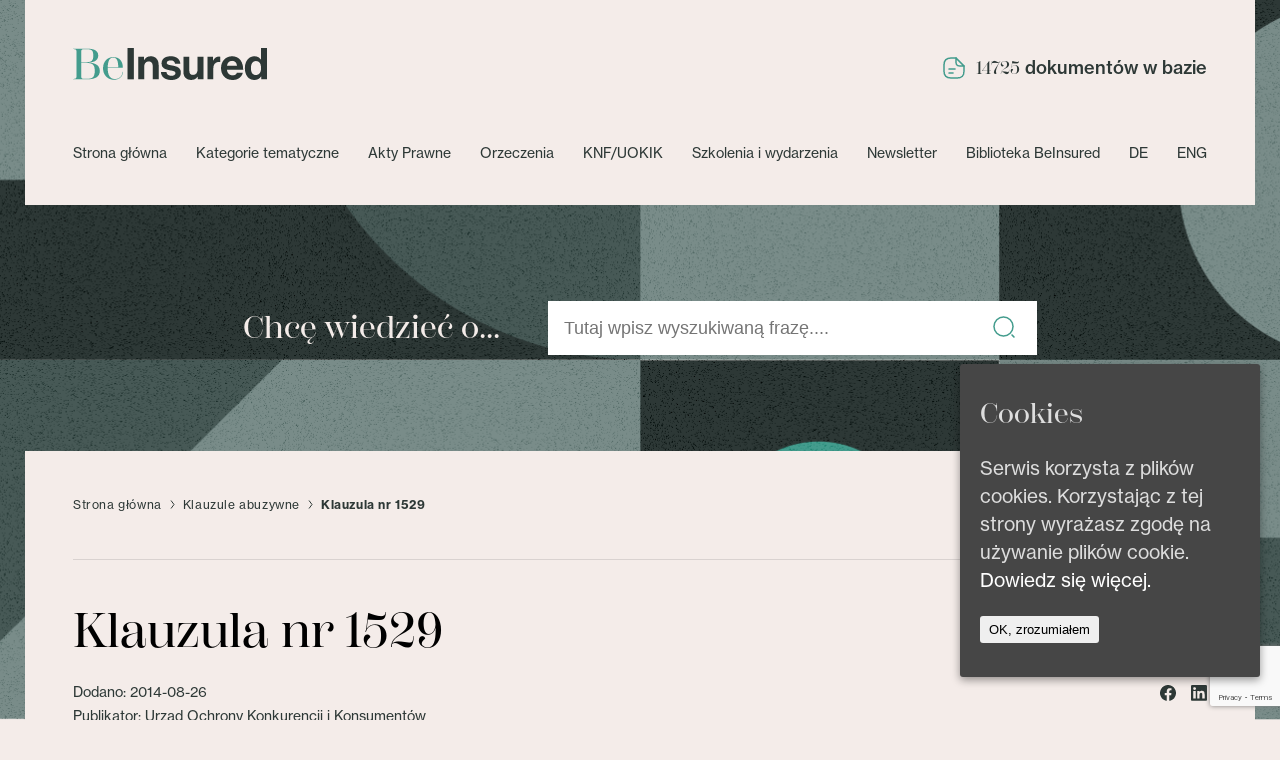

--- FILE ---
content_type: text/html; charset=UTF-8
request_url: https://www.beinsured.pl/klauzula-nr-1529/
body_size: 14053
content:
<!doctype html>
<html lang="pl-PL" class="no-js">
	<head>
		<!-- Google tag (gtag.js) -->
<script async src="https://www.googletagmanager.com/gtag/js?id=G-QYFKZQMC8D"></script>
<script>
  window.dataLayer = window.dataLayer || [];
  function gtag(){dataLayer.push(arguments);}
  gtag('js', new Date());

  gtag('config', 'G-QYFKZQMC8D');
</script>
		<meta charset="UTF-8">
		

		<link href="//www.google-analytics.com" rel="dns-prefetch">
        <link href="https://www.beinsured.pl/wp-content/themes/beinsured/img/icons/favicon.png" rel="shortcut icon">

		<meta http-equiv="X-UA-Compatible" content="IE=edge,chrome=1">
		<meta name="viewport" content="width=device-width, initial-scale=1.0">
		<meta name="description" content="">
		<link rel="stylesheet" href="https://use.typekit.net/mmk6rnx.css">

		<meta name='robots' content='index, follow, max-image-preview:large, max-snippet:-1, max-video-preview:-1' />

	<!-- This site is optimized with the Yoast SEO plugin v20.2.1 - https://yoast.com/wordpress/plugins/seo/ -->
	<title>Klauzula nr 1529 - BeInsured - ubezpieczenia, bankowość, finanse</title>
	<link rel="canonical" href="https://www.beinsured.pl/klauzula-nr-1529/" />
	<meta property="og:locale" content="pl_PL" />
	<meta property="og:type" content="article" />
	<meta property="og:title" content="Klauzula nr 1529 - BeInsured - ubezpieczenia, bankowość, finanse" />
	<meta property="og:description" content="Sąd Okręgowy w Warszawie, Sąd Ochrony Konkurencji i Konsument&oacute;w uznaje za niedozwolone i zakazuje stosowania..." />
	<meta property="og:url" content="https://www.beinsured.pl/klauzula-nr-1529/" />
	<meta property="og:site_name" content="BeInsured - ubezpieczenia, bankowość, finanse" />
	<meta property="article:published_time" content="2014-08-26T00:00:00+00:00" />
	<meta name="author" content="novicjusz11" />
	<meta name="twitter:card" content="summary_large_image" />
	<meta name="twitter:label1" content="Napisane przez" />
	<meta name="twitter:data1" content="novicjusz11" />
	<script type="application/ld+json" class="yoast-schema-graph">{"@context":"https://schema.org","@graph":[{"@type":"WebPage","@id":"https://www.beinsured.pl/klauzula-nr-1529/","url":"https://www.beinsured.pl/klauzula-nr-1529/","name":"Klauzula nr 1529 - BeInsured - ubezpieczenia, bankowość, finanse","isPartOf":{"@id":"https://www.beinsured.pl/#website"},"datePublished":"2014-08-26T00:00:00+00:00","dateModified":"2014-08-26T00:00:00+00:00","author":{"@id":"https://www.beinsured.pl/#/schema/person/c2d2181f3af074c41487b88936b226a7"},"breadcrumb":{"@id":"https://www.beinsured.pl/klauzula-nr-1529/#breadcrumb"},"inLanguage":"pl-PL","potentialAction":[{"@type":"ReadAction","target":["https://www.beinsured.pl/klauzula-nr-1529/"]}]},{"@type":"BreadcrumbList","@id":"https://www.beinsured.pl/klauzula-nr-1529/#breadcrumb","itemListElement":[{"@type":"ListItem","position":1,"name":"Strona główna","item":"https://www.beinsured.pl/"},{"@type":"ListItem","position":2,"name":"Klauzule abuzywne","item":"https://www.beinsured.pl/kategorie/klauzule-abuzywne/"},{"@type":"ListItem","position":3,"name":"Klauzula nr 1529"}]},{"@type":"WebSite","@id":"https://www.beinsured.pl/#website","url":"https://www.beinsured.pl/","name":"BeInsured - ubezpieczenia, bankowość, finanse","description":"","potentialAction":[{"@type":"SearchAction","target":{"@type":"EntryPoint","urlTemplate":"https://www.beinsured.pl/?s={search_term_string}"},"query-input":"required name=search_term_string"}],"inLanguage":"pl-PL"},{"@type":"Person","@id":"https://www.beinsured.pl/#/schema/person/c2d2181f3af074c41487b88936b226a7","name":"novicjusz11"}]}</script>
	<!-- / Yoast SEO plugin. -->


<link rel='dns-prefetch' href='//www.googletagmanager.com' />
<script type="text/javascript">
window._wpemojiSettings = {"baseUrl":"https:\/\/s.w.org\/images\/core\/emoji\/14.0.0\/72x72\/","ext":".png","svgUrl":"https:\/\/s.w.org\/images\/core\/emoji\/14.0.0\/svg\/","svgExt":".svg","source":{"concatemoji":"https:\/\/www.beinsured.pl\/wp-includes\/js\/wp-emoji-release.min.js?ver=6.1.1"}};
/*! This file is auto-generated */
!function(e,a,t){var n,r,o,i=a.createElement("canvas"),p=i.getContext&&i.getContext("2d");function s(e,t){var a=String.fromCharCode,e=(p.clearRect(0,0,i.width,i.height),p.fillText(a.apply(this,e),0,0),i.toDataURL());return p.clearRect(0,0,i.width,i.height),p.fillText(a.apply(this,t),0,0),e===i.toDataURL()}function c(e){var t=a.createElement("script");t.src=e,t.defer=t.type="text/javascript",a.getElementsByTagName("head")[0].appendChild(t)}for(o=Array("flag","emoji"),t.supports={everything:!0,everythingExceptFlag:!0},r=0;r<o.length;r++)t.supports[o[r]]=function(e){if(p&&p.fillText)switch(p.textBaseline="top",p.font="600 32px Arial",e){case"flag":return s([127987,65039,8205,9895,65039],[127987,65039,8203,9895,65039])?!1:!s([55356,56826,55356,56819],[55356,56826,8203,55356,56819])&&!s([55356,57332,56128,56423,56128,56418,56128,56421,56128,56430,56128,56423,56128,56447],[55356,57332,8203,56128,56423,8203,56128,56418,8203,56128,56421,8203,56128,56430,8203,56128,56423,8203,56128,56447]);case"emoji":return!s([129777,127995,8205,129778,127999],[129777,127995,8203,129778,127999])}return!1}(o[r]),t.supports.everything=t.supports.everything&&t.supports[o[r]],"flag"!==o[r]&&(t.supports.everythingExceptFlag=t.supports.everythingExceptFlag&&t.supports[o[r]]);t.supports.everythingExceptFlag=t.supports.everythingExceptFlag&&!t.supports.flag,t.DOMReady=!1,t.readyCallback=function(){t.DOMReady=!0},t.supports.everything||(n=function(){t.readyCallback()},a.addEventListener?(a.addEventListener("DOMContentLoaded",n,!1),e.addEventListener("load",n,!1)):(e.attachEvent("onload",n),a.attachEvent("onreadystatechange",function(){"complete"===a.readyState&&t.readyCallback()})),(e=t.source||{}).concatemoji?c(e.concatemoji):e.wpemoji&&e.twemoji&&(c(e.twemoji),c(e.wpemoji)))}(window,document,window._wpemojiSettings);
</script>
<style type="text/css">
img.wp-smiley,
img.emoji {
	display: inline !important;
	border: none !important;
	box-shadow: none !important;
	height: 1em !important;
	width: 1em !important;
	margin: 0 0.07em !important;
	vertical-align: -0.1em !important;
	background: none !important;
	padding: 0 !important;
}
</style>
	<link rel='stylesheet' id='wp-block-library-css' href='https://www.beinsured.pl/wp-includes/css/dist/block-library/style.min.css?ver=6.1.1' media='all' />
<link rel='stylesheet' id='classic-theme-styles-css' href='https://www.beinsured.pl/wp-includes/css/classic-themes.min.css?ver=1' media='all' />
<style id='global-styles-inline-css' type='text/css'>
body{--wp--preset--color--black: #000000;--wp--preset--color--cyan-bluish-gray: #abb8c3;--wp--preset--color--white: #ffffff;--wp--preset--color--pale-pink: #f78da7;--wp--preset--color--vivid-red: #cf2e2e;--wp--preset--color--luminous-vivid-orange: #ff6900;--wp--preset--color--luminous-vivid-amber: #fcb900;--wp--preset--color--light-green-cyan: #7bdcb5;--wp--preset--color--vivid-green-cyan: #00d084;--wp--preset--color--pale-cyan-blue: #8ed1fc;--wp--preset--color--vivid-cyan-blue: #0693e3;--wp--preset--color--vivid-purple: #9b51e0;--wp--preset--gradient--vivid-cyan-blue-to-vivid-purple: linear-gradient(135deg,rgba(6,147,227,1) 0%,rgb(155,81,224) 100%);--wp--preset--gradient--light-green-cyan-to-vivid-green-cyan: linear-gradient(135deg,rgb(122,220,180) 0%,rgb(0,208,130) 100%);--wp--preset--gradient--luminous-vivid-amber-to-luminous-vivid-orange: linear-gradient(135deg,rgba(252,185,0,1) 0%,rgba(255,105,0,1) 100%);--wp--preset--gradient--luminous-vivid-orange-to-vivid-red: linear-gradient(135deg,rgba(255,105,0,1) 0%,rgb(207,46,46) 100%);--wp--preset--gradient--very-light-gray-to-cyan-bluish-gray: linear-gradient(135deg,rgb(238,238,238) 0%,rgb(169,184,195) 100%);--wp--preset--gradient--cool-to-warm-spectrum: linear-gradient(135deg,rgb(74,234,220) 0%,rgb(151,120,209) 20%,rgb(207,42,186) 40%,rgb(238,44,130) 60%,rgb(251,105,98) 80%,rgb(254,248,76) 100%);--wp--preset--gradient--blush-light-purple: linear-gradient(135deg,rgb(255,206,236) 0%,rgb(152,150,240) 100%);--wp--preset--gradient--blush-bordeaux: linear-gradient(135deg,rgb(254,205,165) 0%,rgb(254,45,45) 50%,rgb(107,0,62) 100%);--wp--preset--gradient--luminous-dusk: linear-gradient(135deg,rgb(255,203,112) 0%,rgb(199,81,192) 50%,rgb(65,88,208) 100%);--wp--preset--gradient--pale-ocean: linear-gradient(135deg,rgb(255,245,203) 0%,rgb(182,227,212) 50%,rgb(51,167,181) 100%);--wp--preset--gradient--electric-grass: linear-gradient(135deg,rgb(202,248,128) 0%,rgb(113,206,126) 100%);--wp--preset--gradient--midnight: linear-gradient(135deg,rgb(2,3,129) 0%,rgb(40,116,252) 100%);--wp--preset--duotone--dark-grayscale: url('#wp-duotone-dark-grayscale');--wp--preset--duotone--grayscale: url('#wp-duotone-grayscale');--wp--preset--duotone--purple-yellow: url('#wp-duotone-purple-yellow');--wp--preset--duotone--blue-red: url('#wp-duotone-blue-red');--wp--preset--duotone--midnight: url('#wp-duotone-midnight');--wp--preset--duotone--magenta-yellow: url('#wp-duotone-magenta-yellow');--wp--preset--duotone--purple-green: url('#wp-duotone-purple-green');--wp--preset--duotone--blue-orange: url('#wp-duotone-blue-orange');--wp--preset--font-size--small: 13px;--wp--preset--font-size--medium: 20px;--wp--preset--font-size--large: 36px;--wp--preset--font-size--x-large: 42px;--wp--preset--spacing--20: 0.44rem;--wp--preset--spacing--30: 0.67rem;--wp--preset--spacing--40: 1rem;--wp--preset--spacing--50: 1.5rem;--wp--preset--spacing--60: 2.25rem;--wp--preset--spacing--70: 3.38rem;--wp--preset--spacing--80: 5.06rem;}:where(.is-layout-flex){gap: 0.5em;}body .is-layout-flow > .alignleft{float: left;margin-inline-start: 0;margin-inline-end: 2em;}body .is-layout-flow > .alignright{float: right;margin-inline-start: 2em;margin-inline-end: 0;}body .is-layout-flow > .aligncenter{margin-left: auto !important;margin-right: auto !important;}body .is-layout-constrained > .alignleft{float: left;margin-inline-start: 0;margin-inline-end: 2em;}body .is-layout-constrained > .alignright{float: right;margin-inline-start: 2em;margin-inline-end: 0;}body .is-layout-constrained > .aligncenter{margin-left: auto !important;margin-right: auto !important;}body .is-layout-constrained > :where(:not(.alignleft):not(.alignright):not(.alignfull)){max-width: var(--wp--style--global--content-size);margin-left: auto !important;margin-right: auto !important;}body .is-layout-constrained > .alignwide{max-width: var(--wp--style--global--wide-size);}body .is-layout-flex{display: flex;}body .is-layout-flex{flex-wrap: wrap;align-items: center;}body .is-layout-flex > *{margin: 0;}:where(.wp-block-columns.is-layout-flex){gap: 2em;}.has-black-color{color: var(--wp--preset--color--black) !important;}.has-cyan-bluish-gray-color{color: var(--wp--preset--color--cyan-bluish-gray) !important;}.has-white-color{color: var(--wp--preset--color--white) !important;}.has-pale-pink-color{color: var(--wp--preset--color--pale-pink) !important;}.has-vivid-red-color{color: var(--wp--preset--color--vivid-red) !important;}.has-luminous-vivid-orange-color{color: var(--wp--preset--color--luminous-vivid-orange) !important;}.has-luminous-vivid-amber-color{color: var(--wp--preset--color--luminous-vivid-amber) !important;}.has-light-green-cyan-color{color: var(--wp--preset--color--light-green-cyan) !important;}.has-vivid-green-cyan-color{color: var(--wp--preset--color--vivid-green-cyan) !important;}.has-pale-cyan-blue-color{color: var(--wp--preset--color--pale-cyan-blue) !important;}.has-vivid-cyan-blue-color{color: var(--wp--preset--color--vivid-cyan-blue) !important;}.has-vivid-purple-color{color: var(--wp--preset--color--vivid-purple) !important;}.has-black-background-color{background-color: var(--wp--preset--color--black) !important;}.has-cyan-bluish-gray-background-color{background-color: var(--wp--preset--color--cyan-bluish-gray) !important;}.has-white-background-color{background-color: var(--wp--preset--color--white) !important;}.has-pale-pink-background-color{background-color: var(--wp--preset--color--pale-pink) !important;}.has-vivid-red-background-color{background-color: var(--wp--preset--color--vivid-red) !important;}.has-luminous-vivid-orange-background-color{background-color: var(--wp--preset--color--luminous-vivid-orange) !important;}.has-luminous-vivid-amber-background-color{background-color: var(--wp--preset--color--luminous-vivid-amber) !important;}.has-light-green-cyan-background-color{background-color: var(--wp--preset--color--light-green-cyan) !important;}.has-vivid-green-cyan-background-color{background-color: var(--wp--preset--color--vivid-green-cyan) !important;}.has-pale-cyan-blue-background-color{background-color: var(--wp--preset--color--pale-cyan-blue) !important;}.has-vivid-cyan-blue-background-color{background-color: var(--wp--preset--color--vivid-cyan-blue) !important;}.has-vivid-purple-background-color{background-color: var(--wp--preset--color--vivid-purple) !important;}.has-black-border-color{border-color: var(--wp--preset--color--black) !important;}.has-cyan-bluish-gray-border-color{border-color: var(--wp--preset--color--cyan-bluish-gray) !important;}.has-white-border-color{border-color: var(--wp--preset--color--white) !important;}.has-pale-pink-border-color{border-color: var(--wp--preset--color--pale-pink) !important;}.has-vivid-red-border-color{border-color: var(--wp--preset--color--vivid-red) !important;}.has-luminous-vivid-orange-border-color{border-color: var(--wp--preset--color--luminous-vivid-orange) !important;}.has-luminous-vivid-amber-border-color{border-color: var(--wp--preset--color--luminous-vivid-amber) !important;}.has-light-green-cyan-border-color{border-color: var(--wp--preset--color--light-green-cyan) !important;}.has-vivid-green-cyan-border-color{border-color: var(--wp--preset--color--vivid-green-cyan) !important;}.has-pale-cyan-blue-border-color{border-color: var(--wp--preset--color--pale-cyan-blue) !important;}.has-vivid-cyan-blue-border-color{border-color: var(--wp--preset--color--vivid-cyan-blue) !important;}.has-vivid-purple-border-color{border-color: var(--wp--preset--color--vivid-purple) !important;}.has-vivid-cyan-blue-to-vivid-purple-gradient-background{background: var(--wp--preset--gradient--vivid-cyan-blue-to-vivid-purple) !important;}.has-light-green-cyan-to-vivid-green-cyan-gradient-background{background: var(--wp--preset--gradient--light-green-cyan-to-vivid-green-cyan) !important;}.has-luminous-vivid-amber-to-luminous-vivid-orange-gradient-background{background: var(--wp--preset--gradient--luminous-vivid-amber-to-luminous-vivid-orange) !important;}.has-luminous-vivid-orange-to-vivid-red-gradient-background{background: var(--wp--preset--gradient--luminous-vivid-orange-to-vivid-red) !important;}.has-very-light-gray-to-cyan-bluish-gray-gradient-background{background: var(--wp--preset--gradient--very-light-gray-to-cyan-bluish-gray) !important;}.has-cool-to-warm-spectrum-gradient-background{background: var(--wp--preset--gradient--cool-to-warm-spectrum) !important;}.has-blush-light-purple-gradient-background{background: var(--wp--preset--gradient--blush-light-purple) !important;}.has-blush-bordeaux-gradient-background{background: var(--wp--preset--gradient--blush-bordeaux) !important;}.has-luminous-dusk-gradient-background{background: var(--wp--preset--gradient--luminous-dusk) !important;}.has-pale-ocean-gradient-background{background: var(--wp--preset--gradient--pale-ocean) !important;}.has-electric-grass-gradient-background{background: var(--wp--preset--gradient--electric-grass) !important;}.has-midnight-gradient-background{background: var(--wp--preset--gradient--midnight) !important;}.has-small-font-size{font-size: var(--wp--preset--font-size--small) !important;}.has-medium-font-size{font-size: var(--wp--preset--font-size--medium) !important;}.has-large-font-size{font-size: var(--wp--preset--font-size--large) !important;}.has-x-large-font-size{font-size: var(--wp--preset--font-size--x-large) !important;}
.wp-block-navigation a:where(:not(.wp-element-button)){color: inherit;}
:where(.wp-block-columns.is-layout-flex){gap: 2em;}
.wp-block-pullquote{font-size: 1.5em;line-height: 1.6;}
</style>
<link rel='stylesheet' id='contact-form-7-css' href='https://www.beinsured.pl/wp-content/plugins/contact-form-7/includes/css/styles.css?ver=5.7.4' media='all' />
<link rel='stylesheet' id='cookie-consent-style-css' href='https://www.beinsured.pl/wp-content/plugins/uk-cookie-consent/assets/css/style.css?ver=6.1.1' media='all' />
<link rel='stylesheet' id='swiper-bundle-css' href='https://www.beinsured.pl/wp-content/themes/beinsured/css/simple-lightbox.min.css?ver=1.0' media='all' />
<link rel='stylesheet' id='html5blank-css' href='https://www.beinsured.pl/wp-content/themes/beinsured/style.css' media='all' />
<link rel='stylesheet' id='newsletter-css' href='https://www.beinsured.pl/wp-content/plugins/newsletter/style.css?ver=7.6.9' media='all' />
<link rel='stylesheet' id='fancybox-css' href='https://www.beinsured.pl/wp-content/plugins/easy-fancybox/fancybox/1.5.4/jquery.fancybox.min.css?ver=6.1.1' media='screen' />
<script type='text/javascript' src='https://www.beinsured.pl/wp-includes/js/jquery/jquery.min.js?ver=3.6.1' id='jquery-core-js'></script>
<script type='text/javascript' src='https://www.beinsured.pl/wp-includes/js/jquery/jquery-migrate.min.js?ver=3.3.2' id='jquery-migrate-js'></script>
<script type='text/javascript' src='https://www.beinsured.pl/wp-content/themes/beinsured/js/simple-lightbox.min.js?ver=1.0.0' id='swiper-js'></script>
<script type='text/javascript' src='https://www.beinsured.pl/wp-content/themes/beinsured/js/slick.min.js?ver=1.0.0' id='slick-js'></script>
<script type='text/javascript' src='https://www.beinsured.pl/wp-content/themes/beinsured/js/scripts.js?ver=1.0.0' id='html5blankscripts-js'></script>

<!-- Google Analytics snippet added by Site Kit -->
<script type='text/javascript' src='https://www.googletagmanager.com/gtag/js?id=GT-5M87LJ4' id='google_gtagjs-js' async></script>
<script type='text/javascript' id='google_gtagjs-js-after'>
window.dataLayer = window.dataLayer || [];function gtag(){dataLayer.push(arguments);}
gtag('set', 'linker', {"domains":["www.beinsured.pl"]} );
gtag("js", new Date());
gtag("set", "developer_id.dZTNiMT", true);
gtag("config", "GT-5M87LJ4");
</script>

<!-- End Google Analytics snippet added by Site Kit -->
<link rel="https://api.w.org/" href="https://www.beinsured.pl/wp-json/" /><link rel="alternate" type="application/json" href="https://www.beinsured.pl/wp-json/wp/v2/posts/178114" /><link rel="alternate" type="application/json+oembed" href="https://www.beinsured.pl/wp-json/oembed/1.0/embed?url=https%3A%2F%2Fwww.beinsured.pl%2Fklauzula-nr-1529%2F" />
<link rel="alternate" type="text/xml+oembed" href="https://www.beinsured.pl/wp-json/oembed/1.0/embed?url=https%3A%2F%2Fwww.beinsured.pl%2Fklauzula-nr-1529%2F&#038;format=xml" />
<meta name="generator" content="Site Kit by Google 1.113.0" /><style id="ctcc-css" type="text/css" media="screen">
				#catapult-cookie-bar {
					box-sizing: border-box;
					max-height: 0;
					opacity: 0;
					z-index: 99999;
					overflow: hidden;
					color: #ddd;
					position: fixed;
					right: 20px;
					bottom: 6%;
					width: 300px;
					background-color: #464646;
				}
				#catapult-cookie-bar a {
					color: #fff;
				}
				#catapult-cookie-bar .x_close span {
					background-color: ;
				}
				button#catapultCookie {
					background:;
					color: ;
					border: 0; padding: 6px 9px; border-radius: 3px;
				}
				#catapult-cookie-bar h3 {
					color: #ddd;
				}
				.has-cookie-bar #catapult-cookie-bar {
					opacity: 1;
					max-height: 999px;
					min-height: 30px;
				}</style>		<style type="text/css" id="wp-custom-css">
			.btn-current-hide a{
	font-weight:400!important;
}		</style>
		
	</head>
	<body class="post-template-default single single-post postid-178114 single-format-standard klauzula-nr-1529">


	<div class="sticky ">

		<!-- wrapper -->
		<div class="head-abs">
			<div class="cont-x">
				<!-- header -->
				<header class="header" role="banner">
					<div class="flex-box sb">
						<div class="logo ">
							<a href="https://www.beinsured.pl">
								<img src="https://www.beinsured.pl/wp-content/uploads/2023/01/Frame-142.svg" alt="Logo" class="logo-img">
							</a>
						</div>
						<div class="doc-number flex-box ic">
							<svg width="24" height="24" viewBox="0 0 24 24" fill="none" xmlns="http://www.w3.org/2000/svg">
							<path d="M22 10V15C22 20 20 22 15 22H9C4 22 2 20 2 15V9C2 4 4 2 9 2H14" stroke="#439C8D" stroke-width="1.5" stroke-linecap="round" stroke-linejoin="round"/>
							<path d="M22 10H18C15 10 14 9 14 6V2L22 10Z" stroke="#439C8D" stroke-width="1.5" stroke-linecap="round" stroke-linejoin="round"/>
							<path d="M7 13H13" stroke="#439C8D" stroke-width="1.5" stroke-linecap="round" stroke-linejoin="round"/>
							<path d="M7 17H11" stroke="#439C8D" stroke-width="1.5" stroke-linecap="round" stroke-linejoin="round"/>
							</svg>
									<span>14725</span> dokumentów w bazie
						</div>
					</div>


					<nav class="nav" role="navigation">
							<a aria-label="menu open" href="#" id="toggle" class="toggle2">
								<div class="hamburger-icon"></div>
								<div class="hamburger-icon"></div>
								<div class="hamburger-icon"></div>
							</a>
						<ul><li id="menu-item-190219" class="menu-item menu-item-type-post_type menu-item-object-page menu-item-home menu-item-190219"><a href="https://www.beinsured.pl/">Strona główna</a></li>
<li id="menu-item-190220" class="menu-item menu-item-type-custom menu-item-object-custom menu-item-has-children menu-item-190220"><a href="#">Kategorie tematyczne</a>
<ul class="sub-menu">
	<li id="menu-item-190228" class="menu-item menu-item-type-taxonomy menu-item-object-category menu-item-190228"><a href="https://www.beinsured.pl/kategorie/beinobiektywnie/">#BeInObiektywnie</a></li>
	<li id="menu-item-190229" class="menu-item menu-item-type-taxonomy menu-item-object-category menu-item-190229"><a href="https://www.beinsured.pl/kategorie/analizy-i-raporty/">Analizy i raporty</a></li>
	<li id="menu-item-190230" class="menu-item menu-item-type-taxonomy menu-item-object-category menu-item-190230"><a href="https://www.beinsured.pl/kategorie/artykuly/">Artykuły</a></li>
	<li id="menu-item-190231" class="menu-item menu-item-type-taxonomy menu-item-object-category menu-item-190231"><a href="https://www.beinsured.pl/kategorie/bancassurance/">Bancassurance</a></li>
	<li id="menu-item-190232" class="menu-item menu-item-type-taxonomy menu-item-object-category menu-item-190232"><a href="https://www.beinsured.pl/kategorie/bankowosc/">Bankowość</a></li>
	<li id="menu-item-190234" class="menu-item menu-item-type-taxonomy menu-item-object-category menu-item-190234"><a href="https://www.beinsured.pl/kategorie/dane-osobowe/">Dane osobowe</a></li>
	<li id="menu-item-190233" class="menu-item menu-item-type-taxonomy menu-item-object-category menu-item-190233"><a href="https://www.beinsured.pl/kategorie/co-nowego/">Co nowego?</a></li>
	<li id="menu-item-190235" class="menu-item menu-item-type-taxonomy menu-item-object-category menu-item-190235"><a href="https://www.beinsured.pl/kategorie/direct/">Direct</a></li>
	<li id="menu-item-190236" class="menu-item menu-item-type-taxonomy menu-item-object-category menu-item-190236"><a href="https://www.beinsured.pl/kategorie/idd/">IDD</a></li>
	<li id="menu-item-190237" class="menu-item menu-item-type-taxonomy menu-item-object-category menu-item-190237"><a href="https://www.beinsured.pl/kategorie/it-w-finansach/">IT w finansach</a></li>
	<li id="menu-item-190238" class="menu-item menu-item-type-taxonomy menu-item-object-category menu-item-190238"><a href="https://www.beinsured.pl/kategorie/odpowiedzialnosc-spoleczna/">Odpowiedzialność społeczna</a></li>
	<li id="menu-item-190239" class="menu-item menu-item-type-taxonomy menu-item-object-category current-post-ancestor current-menu-parent current-post-parent menu-item-190239"><a href="https://www.beinsured.pl/kategorie/klauzule-abuzywne/">Klauzule abuzywne</a></li>
	<li id="menu-item-190240" class="menu-item menu-item-type-taxonomy menu-item-object-category menu-item-190240"><a href="https://www.beinsured.pl/kategorie/orzecznictwo/">Orzecznictwo</a></li>
	<li id="menu-item-190241" class="menu-item menu-item-type-taxonomy menu-item-object-category menu-item-190241"><a href="https://www.beinsured.pl/kategorie/podcasty/">Podcasty</a></li>
	<li id="menu-item-190242" class="menu-item menu-item-type-taxonomy menu-item-object-category menu-item-190242"><a href="https://www.beinsured.pl/kategorie/prawo-europejskie/">Prawo europejskie</a></li>
	<li id="menu-item-190243" class="menu-item menu-item-type-taxonomy menu-item-object-category menu-item-190243"><a href="https://www.beinsured.pl/kategorie/posrednictwo-finansowe/">Pośrednictwo finansowe</a></li>
	<li id="menu-item-190244" class="menu-item menu-item-type-taxonomy menu-item-object-category menu-item-190244"><a href="https://www.beinsured.pl/kategorie/podatki/">Podatki</a></li>
	<li id="menu-item-190245" class="menu-item menu-item-type-taxonomy menu-item-object-category menu-item-190245"><a href="https://www.beinsured.pl/kategorie/sektor-finansowy/">Sektor finansowy</a></li>
	<li id="menu-item-190246" class="menu-item menu-item-type-taxonomy menu-item-object-category menu-item-190246"><a href="https://www.beinsured.pl/kategorie/prawo-pracy/">Prawo pracy</a></li>
	<li id="menu-item-190247" class="menu-item menu-item-type-taxonomy menu-item-object-category menu-item-190247"><a href="https://www.beinsured.pl/kategorie/ubezpieczenia-inaczej/">Ubezpieczenia inaczej</a></li>
	<li id="menu-item-190248" class="menu-item menu-item-type-taxonomy menu-item-object-category menu-item-190248"><a href="https://www.beinsured.pl/kategorie/ubezpieczenia-majatkowe/">Ubezpieczenia majątkowe</a></li>
	<li id="menu-item-190249" class="menu-item menu-item-type-taxonomy menu-item-object-category menu-item-190249"><a href="https://www.beinsured.pl/kategorie/ubezpieczenia-na-zycie-i-ufk/">Ubezpieczenia na życie i UFK</a></li>
	<li id="menu-item-190250" class="menu-item menu-item-type-taxonomy menu-item-object-category menu-item-190250"><a href="https://www.beinsured.pl/kategorie/warto-wiedziec/">Warto wiedzieć</a></li>
	<li id="menu-item-190251" class="menu-item menu-item-type-taxonomy menu-item-object-category menu-item-190251"><a href="https://www.beinsured.pl/kategorie/zamowienia-publiczne/">Zamówienia publiczne</a></li>
</ul>
</li>
<li id="menu-item-190221" class="menu-item menu-item-type-taxonomy menu-item-object-category menu-item-190221"><a href="https://www.beinsured.pl/kategorie/akty-prawne/">Akty Prawne</a></li>
<li id="menu-item-190222" class="menu-item menu-item-type-taxonomy menu-item-object-category menu-item-190222"><a href="https://www.beinsured.pl/kategorie/orzeczenia/">Orzeczenia</a></li>
<li id="menu-item-190223" class="menu-item menu-item-type-taxonomy menu-item-object-category current-post-ancestor current-menu-parent current-post-parent menu-item-190223"><a href="https://www.beinsured.pl/kategorie/knf-uokik/">KNF/UOKIK</a></li>
<li id="menu-item-190224" class="menu-item menu-item-type-taxonomy menu-item-object-category menu-item-190224"><a href="https://www.beinsured.pl/kategorie/szkolenia-i-wydarzenia/">Szkolenia i wydarzenia</a></li>
<li id="menu-item-190225" class="btn-current-hide menu-item menu-item-type-custom menu-item-object-custom menu-item-190225"><a href="/#newsletter">Newsletter</a></li>
<li id="menu-item-194360" class="menu-item menu-item-type-taxonomy menu-item-object-category menu-item-194360"><a href="https://www.beinsured.pl/kategorie/biblioteka-beinsured/">Biblioteka BeInsured</a></li>
<li id="menu-item-190226" class="menu-item menu-item-type-taxonomy menu-item-object-category menu-item-190226"><a href="https://www.beinsured.pl/kategorie/de/">DE</a></li>
<li id="menu-item-190227" class="menu-item menu-item-type-taxonomy menu-item-object-category menu-item-190227"><a href="https://www.beinsured.pl/kategorie/eng/">ENG</a></li>
</ul>					</nav>
					<div class="hammburger-cont">
						<a href="#" class="hamburger-wrapper">
							<div class="hamburger-menu"></div>
						</a>
					</div>
				</header>
				<!-- /header -->
			</div>

		</div>

 </div>
 <div class="mobile-menu">
	 <div class="hammburger-cont">
		 <a href="#" class="hamburger-wrapper">
			 <div class="hamburger-menu"></div>
		 </a>
	 </div>
	 <ul id="menu-menu-footer-1" class="menu"><li class="menu-item menu-item-type-post_type menu-item-object-page menu-item-home menu-item-190219"><a href="https://www.beinsured.pl/">Strona główna</a></li>
<li class="menu-item menu-item-type-custom menu-item-object-custom menu-item-has-children menu-item-190220"><a href="#">Kategorie tematyczne</a>
<ul class="sub-menu">
	<li class="menu-item menu-item-type-taxonomy menu-item-object-category menu-item-190228"><a href="https://www.beinsured.pl/kategorie/beinobiektywnie/">#BeInObiektywnie</a></li>
	<li class="menu-item menu-item-type-taxonomy menu-item-object-category menu-item-190229"><a href="https://www.beinsured.pl/kategorie/analizy-i-raporty/">Analizy i raporty</a></li>
	<li class="menu-item menu-item-type-taxonomy menu-item-object-category menu-item-190230"><a href="https://www.beinsured.pl/kategorie/artykuly/">Artykuły</a></li>
	<li class="menu-item menu-item-type-taxonomy menu-item-object-category menu-item-190231"><a href="https://www.beinsured.pl/kategorie/bancassurance/">Bancassurance</a></li>
	<li class="menu-item menu-item-type-taxonomy menu-item-object-category menu-item-190232"><a href="https://www.beinsured.pl/kategorie/bankowosc/">Bankowość</a></li>
	<li class="menu-item menu-item-type-taxonomy menu-item-object-category menu-item-190234"><a href="https://www.beinsured.pl/kategorie/dane-osobowe/">Dane osobowe</a></li>
	<li class="menu-item menu-item-type-taxonomy menu-item-object-category menu-item-190233"><a href="https://www.beinsured.pl/kategorie/co-nowego/">Co nowego?</a></li>
	<li class="menu-item menu-item-type-taxonomy menu-item-object-category menu-item-190235"><a href="https://www.beinsured.pl/kategorie/direct/">Direct</a></li>
	<li class="menu-item menu-item-type-taxonomy menu-item-object-category menu-item-190236"><a href="https://www.beinsured.pl/kategorie/idd/">IDD</a></li>
	<li class="menu-item menu-item-type-taxonomy menu-item-object-category menu-item-190237"><a href="https://www.beinsured.pl/kategorie/it-w-finansach/">IT w finansach</a></li>
	<li class="menu-item menu-item-type-taxonomy menu-item-object-category menu-item-190238"><a href="https://www.beinsured.pl/kategorie/odpowiedzialnosc-spoleczna/">Odpowiedzialność społeczna</a></li>
	<li class="menu-item menu-item-type-taxonomy menu-item-object-category current-post-ancestor current-menu-parent current-post-parent menu-item-190239"><a href="https://www.beinsured.pl/kategorie/klauzule-abuzywne/">Klauzule abuzywne</a></li>
	<li class="menu-item menu-item-type-taxonomy menu-item-object-category menu-item-190240"><a href="https://www.beinsured.pl/kategorie/orzecznictwo/">Orzecznictwo</a></li>
	<li class="menu-item menu-item-type-taxonomy menu-item-object-category menu-item-190241"><a href="https://www.beinsured.pl/kategorie/podcasty/">Podcasty</a></li>
	<li class="menu-item menu-item-type-taxonomy menu-item-object-category menu-item-190242"><a href="https://www.beinsured.pl/kategorie/prawo-europejskie/">Prawo europejskie</a></li>
	<li class="menu-item menu-item-type-taxonomy menu-item-object-category menu-item-190243"><a href="https://www.beinsured.pl/kategorie/posrednictwo-finansowe/">Pośrednictwo finansowe</a></li>
	<li class="menu-item menu-item-type-taxonomy menu-item-object-category menu-item-190244"><a href="https://www.beinsured.pl/kategorie/podatki/">Podatki</a></li>
	<li class="menu-item menu-item-type-taxonomy menu-item-object-category menu-item-190245"><a href="https://www.beinsured.pl/kategorie/sektor-finansowy/">Sektor finansowy</a></li>
	<li class="menu-item menu-item-type-taxonomy menu-item-object-category menu-item-190246"><a href="https://www.beinsured.pl/kategorie/prawo-pracy/">Prawo pracy</a></li>
	<li class="menu-item menu-item-type-taxonomy menu-item-object-category menu-item-190247"><a href="https://www.beinsured.pl/kategorie/ubezpieczenia-inaczej/">Ubezpieczenia inaczej</a></li>
	<li class="menu-item menu-item-type-taxonomy menu-item-object-category menu-item-190248"><a href="https://www.beinsured.pl/kategorie/ubezpieczenia-majatkowe/">Ubezpieczenia majątkowe</a></li>
	<li class="menu-item menu-item-type-taxonomy menu-item-object-category menu-item-190249"><a href="https://www.beinsured.pl/kategorie/ubezpieczenia-na-zycie-i-ufk/">Ubezpieczenia na życie i UFK</a></li>
	<li class="menu-item menu-item-type-taxonomy menu-item-object-category menu-item-190250"><a href="https://www.beinsured.pl/kategorie/warto-wiedziec/">Warto wiedzieć</a></li>
	<li class="menu-item menu-item-type-taxonomy menu-item-object-category menu-item-190251"><a href="https://www.beinsured.pl/kategorie/zamowienia-publiczne/">Zamówienia publiczne</a></li>
</ul>
</li>
<li class="menu-item menu-item-type-taxonomy menu-item-object-category menu-item-190221"><a href="https://www.beinsured.pl/kategorie/akty-prawne/">Akty Prawne</a></li>
<li class="menu-item menu-item-type-taxonomy menu-item-object-category menu-item-190222"><a href="https://www.beinsured.pl/kategorie/orzeczenia/">Orzeczenia</a></li>
<li class="menu-item menu-item-type-taxonomy menu-item-object-category current-post-ancestor current-menu-parent current-post-parent menu-item-190223"><a href="https://www.beinsured.pl/kategorie/knf-uokik/">KNF/UOKIK</a></li>
<li class="menu-item menu-item-type-taxonomy menu-item-object-category menu-item-190224"><a href="https://www.beinsured.pl/kategorie/szkolenia-i-wydarzenia/">Szkolenia i wydarzenia</a></li>
<li class="btn-current-hide menu-item menu-item-type-custom menu-item-object-custom menu-item-190225"><a href="/#newsletter">Newsletter</a></li>
<li class="menu-item menu-item-type-taxonomy menu-item-object-category menu-item-194360"><a href="https://www.beinsured.pl/kategorie/biblioteka-beinsured/">Biblioteka BeInsured</a></li>
<li class="menu-item menu-item-type-taxonomy menu-item-object-category menu-item-190226"><a href="https://www.beinsured.pl/kategorie/de/">DE</a></li>
<li class="menu-item menu-item-type-taxonomy menu-item-object-category menu-item-190227"><a href="https://www.beinsured.pl/kategorie/eng/">ENG</a></li>
</ul>
 </div>

<div class="bg">
<!-- post thumbnail -->
<!-- /post thumbnail -->


<!-- post thumbnail -->
	<img src="https://www.beinsured.pl/wp-content/themes/beinsured/img/bg.png" alt="bg" />
<!-- /post thumbnail -->
</div>
<section class="search-block">
	<div class="cont-x">
		<div class="flex-box">
				<div class="form-container">
					<div class="form-title">Chcę wiedzieć o...</div>	<div class="form-search-form">	<!-- search -->
<form class="search" method="get" action="https://www.beinsured.pl" role="search">
	<input class="search-input" required minlength="3" type="search" name="s" placeholder="Tutaj wpisz wyszukiwaną frazę....">
	<button class="search-submit" type="submit" role="button">
		<svg width="24" height="24" viewBox="0 0 24 24" fill="none" xmlns="http://www.w3.org/2000/svg">
		<path d="M11.5 21C16.7467 21 21 16.7467 21 11.5C21 6.25329 16.7467 2 11.5 2C6.25329 2 2 6.25329 2 11.5C2 16.7467 6.25329 21 11.5 21Z" stroke="#439C8D" stroke-width="1.5" stroke-linecap="round" stroke-linejoin="round"/>
		<path d="M22 22L20 20" stroke="#439C8D" stroke-width="1.5" stroke-linecap="round" stroke-linejoin="round"/>
		</svg>
	</button>
</form>
<!-- /search -->
</div>
				</div>
		</div>
	</div>
</section>

<div class="cont-x single-post-container">
	<div class="padding-48">
				<div class="bread"><span><span><a href="https://www.beinsured.pl/">Strona główna</a></span> <div class="bread-sep"><svg width="5" height="9" viewBox="0 0 5 9" fill="none" xmlns="http://www.w3.org/2000/svg">
    <path d="M1 8.5L4 4.5L1 0.5" stroke="#2D3836"/>
    </svg>
</div> <span><a href="https://www.beinsured.pl/kategorie/klauzule-abuzywne/">Klauzule abuzywne</a></span> <div class="bread-sep"><svg width="5" height="9" viewBox="0 0 5 9" fill="none" xmlns="http://www.w3.org/2000/svg">
    <path d="M1 8.5L4 4.5L1 0.5" stroke="#2D3836"/>
    </svg>
</div> <span class="breadcrumb_last" aria-current="page">Klauzula nr 1529</span></span></div>
		
			<!-- article -->
			<article id="post-178114" class="post-178114 post type-post status-publish format-standard hentry category-klauzule-abuzywne category-knf-uokik">
				<div class="meta-container">
						<h1>Klauzula nr 1529</h1>
						<div class="flex-box sb">
							<div class="col-left">
								<div class="date">
									Dodano: 2014-08-26								</div>
						 									<div class="publicator">
									Publikator: <span>Urząd Ochrony Konkurencji i Konsumentów</span>
								</div>
														</div>
							<div class="col-right">
								<a href="https://www.facebook.com/sharer/sharer.php?u=https://www.beinsured.pl/klauzula-nr-1529/">
									<svg width="16" height="16" viewBox="0 0 16 16" fill="none" xmlns="http://www.w3.org/2000/svg">
									<g clip-path="url(#clip0_302_1456)">
									<path d="M16 8C16 3.58172 12.4183 2.81479e-06 8 2.81479e-06C3.58172 2.81479e-06 0 3.58172 0 8C0 11.993 2.92548 15.3027 6.75 15.9028V10.3125H4.71875V8H6.75V6.2375C6.75 4.2325 7.94434 3.125 9.77172 3.125C10.647 3.125 11.5625 3.28125 11.5625 3.28125V5.25H10.5537C9.55992 5.25 9.25 5.86667 9.25 6.49933V8H11.4688L11.1141 10.3125H9.25V15.9028C13.0745 15.3027 16 11.993 16 8Z" fill="#2D3836"/>
									</g>
									<defs>
									<clipPath id="clip0_302_1456">
									<rect width="16" height="16" fill="white"/>
									</clipPath>
									</defs>
									</svg>
								</a>
								<a href="https://www.linkedin.com/shareArticle?mini=true&url=https://www.beinsured.pl/klauzula-nr-1529/&title=Klauzula nr 1529">
									<svg width="16" height="16" viewBox="0 0 16 16" fill="none" xmlns="http://www.w3.org/2000/svg">
									<g clip-path="url(#clip0_302_1460)">
									<path d="M13.6304 13.496H11.2601V9.82063C11.2601 8.94419 11.2443 7.81594 10.0273 7.81594C8.79281 7.81594 8.60393 8.77085 8.60393 9.75682V13.4958H6.23362V5.93764H8.50911V6.97055H8.54096C8.76869 6.58502 9.09775 6.26787 9.49311 6.05287C9.88847 5.83787 10.3353 5.73308 10.7861 5.74964C13.1885 5.74964 13.6314 7.31428 13.6314 9.34977L13.6304 13.496ZM3.55914 4.9045C3.28709 4.90454 3.02113 4.82472 2.7949 4.6751C2.56867 4.52549 2.39234 4.31281 2.28819 4.06396C2.18404 3.81511 2.15674 3.54127 2.20977 3.27706C2.26279 3.01286 2.39376 2.77016 2.58609 2.57965C2.77843 2.38914 3.0235 2.25938 3.29031 2.20678C3.55712 2.15418 3.83369 2.18111 4.08505 2.28415C4.33641 2.38719 4.55127 2.56171 4.70245 2.78566C4.85364 3.00961 4.93436 3.27292 4.93441 3.54229C4.93444 3.72114 4.89889 3.89825 4.8298 4.06351C4.7607 4.22876 4.65942 4.37892 4.53171 4.50541C4.40401 4.63191 4.25238 4.73225 4.08551 4.80073C3.91863 4.8692 3.73978 4.90446 3.55914 4.9045ZM4.74429 13.496H2.37153V5.93764H4.74429V13.496ZM14.8121 0.00107915H1.18046C0.871058 -0.00237805 0.572914 0.115932 0.351567 0.330011C0.130219 0.54409 0.00377606 0.836423 0 1.14277V14.6962C0.00364682 15.0027 0.130016 15.2952 0.351356 15.5095C0.572696 15.7238 0.870905 15.8424 1.18046 15.8391H14.8121C15.1223 15.8429 15.4213 15.7247 15.6435 15.5104C15.8658 15.2961 15.993 15.0033 15.9973 14.6962V1.1418C15.9928 0.834838 15.8655 0.542172 15.6433 0.328098C15.4211 0.114024 15.1221 -0.00394754 14.8121 0.000100857" fill="#2D3836"/>
									</g>
									<defs>
									<clipPath id="clip0_302_1460">
									<rect width="16" height="16" fill="white"/>
									</clipPath>
									</defs>
									</svg>
								</a>

							</div>

						</div>
						<div class="flex-box all-cat ic">
																<span>Kategorie:</span>
															<div class="btn">
								 <a href="https://www.beinsured.pl/kategorie/klauzule-abuzywne/">
									 Klauzule abuzywne								 </a>
							 </div>
													<div class="btn">
								 <a href="https://www.beinsured.pl/kategorie/knf-uokik/">
									 KNF/UOKIK								 </a>
							 </div>
								 						</div>
				</div>

				<p style="margin-left:3.6pt;">
	Sąd Okręgowy w Warszawie, Sąd Ochrony Konkurencji i Konsument&oacute;w uznaje za niedozwolone i <em>zakazuje </em>stosowania &nbsp;w umowach z konsumentami postanowienia wzorca umowy o treści:</p>
<p style="margin-left:3.6pt;">
	&bdquo;W braku zapisu na sąd polubowny spory wynikające z umowy ubezpieczenia rozstrzyga sąd po&shy;wszechny właściwy dla siedziby ubezpieczyciela.&quot;</p>
<p style="margin-left:3.6pt;">
	XVII Amc 45/04</p>


				<div><h2>Pliki do pobrania</h2><a href='/gfx/beinsured/pl/defaultaktualnosci/5/92/1/xvii_amc_45_04_sokik_1529.pdf'>xvii_amc_45_04_sokik_1529.pdf</a><br><a href='/gfx/beinsured/pl/defaultaktualnosci/'></a><br></div>
			</article>


			<section class="news-section similar-post">
				<h2>
					Artykuły powiązane				</h2>
			<div class="flex-box sb">




					<div class="news-box">
									 <a href="https://www.beinsured.pl/nowy-kierunek-rozwoju-ubezpieczen-grupowych/"><img src="https://www.beinsured.pl/wp-content/uploads/2026/01/HD-BEINSURED.png" class="attachment-368x245 size-368x245 wp-post-image" alt="" decoding="async" srcset="https://www.beinsured.pl/wp-content/uploads/2026/01/HD-BEINSURED.png 1920w, https://www.beinsured.pl/wp-content/uploads/2026/01/HD-BEINSURED-250x141.png 250w, https://www.beinsured.pl/wp-content/uploads/2026/01/HD-BEINSURED-700x394.png 700w, https://www.beinsured.pl/wp-content/uploads/2026/01/HD-BEINSURED-768x432.png 768w, https://www.beinsured.pl/wp-content/uploads/2026/01/HD-BEINSURED-1536x864.png 1536w, https://www.beinsured.pl/wp-content/uploads/2026/01/HD-BEINSURED-120x68.png 120w, https://www.beinsured.pl/wp-content/uploads/2026/01/HD-BEINSURED-356x200.png 356w" sizes="(max-width: 368px) 100vw, 368px" /></a>
							<div class="peach-bg">
								<a href="https://www.beinsured.pl/nowy-kierunek-rozwoju-ubezpieczen-grupowych/"><h3>Nowy kierunek rozwoju ubezpieczeń grupowych</h3></a>
								<div class="excerpt">
								Większa ochrona, elastyczne pakiety i zwrot kosztów leczenia
Ubezpieczenia grupowe na życie i zdrowie umacniają swoją p...							 </div>
							 <div class="flex-box sb">
								 <div class="category">
									 <a href="https://www.beinsured.pl/kategorie/ubezpieczenia-zdrowotne/">Ubezpieczenia zdrowotne</a>								 </div>
								 <div class="btn">
									<a href="https://www.beinsured.pl/nowy-kierunek-rozwoju-ubezpieczen-grupowych/">
										Czytaj więcej										<svg width="10" height="10" viewBox="0 0 14 14" fill="none" xmlns="http://www.w3.org/2000/svg">
										<line y1="7" x2="14" y2="7" stroke="#2D3836"/>
										<line x1="7" y1="-2.18557e-08" x2="7" y2="14" stroke="#2D3836"/>
										</svg>
									</a>
								</div>
							 </div>

							</div>

					</div>



	            

					<div class="news-box">
									 <a href="https://www.beinsured.pl/niedostosowanie-predkosci-jako-razace-niedbalstwo-wazne-orzeczenie-sn/"><img src="https://www.beinsured.pl/wp-content/uploads/2025/11/HD-BEINSURED-3.png" class="attachment-368x245 size-368x245 wp-post-image" alt="" decoding="async" loading="lazy" srcset="https://www.beinsured.pl/wp-content/uploads/2025/11/HD-BEINSURED-3.png 1920w, https://www.beinsured.pl/wp-content/uploads/2025/11/HD-BEINSURED-3-250x141.png 250w, https://www.beinsured.pl/wp-content/uploads/2025/11/HD-BEINSURED-3-700x394.png 700w, https://www.beinsured.pl/wp-content/uploads/2025/11/HD-BEINSURED-3-768x432.png 768w, https://www.beinsured.pl/wp-content/uploads/2025/11/HD-BEINSURED-3-1536x864.png 1536w, https://www.beinsured.pl/wp-content/uploads/2025/11/HD-BEINSURED-3-120x68.png 120w, https://www.beinsured.pl/wp-content/uploads/2025/11/HD-BEINSURED-3-356x200.png 356w" sizes="(max-width: 368px) 100vw, 368px" /></a>
							<div class="peach-bg">
								<a href="https://www.beinsured.pl/niedostosowanie-predkosci-jako-razace-niedbalstwo-wazne-orzeczenie-sn/"><h3>Niedostosowanie prędkości jako rażące niedbalstwo &#8211; ważne orzeczenie SN</h3></a>
								<div class="excerpt">
								Sąd Najwyższy uznał, że rażące niedbalstwo może prowadzić do utraty prawa do świadczeń z ubezpieczenia wypadkowego. W te...							 </div>
							 <div class="flex-box sb">
								 <div class="category">
									 <a href="https://www.beinsured.pl/kategorie/bez-kategorii/">Bez kategorii</a>								 </div>
								 <div class="btn">
									<a href="https://www.beinsured.pl/niedostosowanie-predkosci-jako-razace-niedbalstwo-wazne-orzeczenie-sn/">
										Czytaj więcej										<svg width="10" height="10" viewBox="0 0 14 14" fill="none" xmlns="http://www.w3.org/2000/svg">
										<line y1="7" x2="14" y2="7" stroke="#2D3836"/>
										<line x1="7" y1="-2.18557e-08" x2="7" y2="14" stroke="#2D3836"/>
										</svg>
									</a>
								</div>
							 </div>

							</div>

					</div>



	            

					<div class="news-box">
									 <a href="https://www.beinsured.pl/liczba-wypadkow-spowodowanych-przez-zagranicznych-kierowcow-w-polsce-spada/"><img src="https://www.beinsured.pl/wp-content/uploads/2025/11/HD-BEINSURED.png" class="attachment-368x245 size-368x245 wp-post-image" alt="" decoding="async" loading="lazy" srcset="https://www.beinsured.pl/wp-content/uploads/2025/11/HD-BEINSURED.png 1920w, https://www.beinsured.pl/wp-content/uploads/2025/11/HD-BEINSURED-250x141.png 250w, https://www.beinsured.pl/wp-content/uploads/2025/11/HD-BEINSURED-700x394.png 700w, https://www.beinsured.pl/wp-content/uploads/2025/11/HD-BEINSURED-768x432.png 768w, https://www.beinsured.pl/wp-content/uploads/2025/11/HD-BEINSURED-1536x864.png 1536w, https://www.beinsured.pl/wp-content/uploads/2025/11/HD-BEINSURED-120x68.png 120w, https://www.beinsured.pl/wp-content/uploads/2025/11/HD-BEINSURED-356x200.png 356w" sizes="(max-width: 368px) 100vw, 368px" /></a>
							<div class="peach-bg">
								<a href="https://www.beinsured.pl/liczba-wypadkow-spowodowanych-przez-zagranicznych-kierowcow-w-polsce-spada/"><h3>Liczba wypadków spowodowanych przez zagranicznych kierowców w Polsce spada</h3></a>
								<div class="excerpt">
								Polskie Biuro Ubezpieczycieli Komunikacyjnych (PBUK) przedstawiło najnowsze dane dotyczące wypadków drogowych z ud...							 </div>
							 <div class="flex-box sb">
								 <div class="category">
									 <a href="https://www.beinsured.pl/kategorie/ubezpieczenia-majatkowe/">Ubezpieczenia majątkowe</a>								 </div>
								 <div class="btn">
									<a href="https://www.beinsured.pl/liczba-wypadkow-spowodowanych-przez-zagranicznych-kierowcow-w-polsce-spada/">
										Czytaj więcej										<svg width="10" height="10" viewBox="0 0 14 14" fill="none" xmlns="http://www.w3.org/2000/svg">
										<line y1="7" x2="14" y2="7" stroke="#2D3836"/>
										<line x1="7" y1="-2.18557e-08" x2="7" y2="14" stroke="#2D3836"/>
										</svg>
									</a>
								</div>
							 </div>

							</div>

					</div>



	            

 </div>
			<!-- /article -->

		
		
		</section>
	</div>
</div>



		<section class="opinions ">
			<div class="cont-x">
				<div class="padding-48">
					<div class="flex-box sb hidden">
						<h2>
							Opinie <b>specjalistów</b>						</h2>
						<div class="btns hidden">
							<div class="btn white ask">
								<a href="javascript:void(0);">
									Zadaj pytanie									<svg width="14" height="14" viewBox="0 0 14 14" fill="none" xmlns="http://www.w3.org/2000/svg">
									<line y1="7" x2="14" y2="7" stroke="#F4ECE9"/>
									<line x1="7" y1="-2.18557e-08" x2="7" y2="14" stroke="#F4ECE9"/>
									</svg>
								</a>
							</div>
							<div class="btn">
								<a href="/opinie/">
									Zobacz wszystkie									<svg width="14" height="14" viewBox="0 0 14 14" fill="none" xmlns="http://www.w3.org/2000/svg">
									<line y1="7" x2="14" y2="7" stroke="#F4ECE9"/>
									<line x1="7" y1="-2.18557e-08" x2="7" y2="14" stroke="#F4ECE9"/>
									</svg>
								</a>
							</div>
						</div>
					</div>
					<div class="anwser-popup">
						<div class="hammburger-cont">
		          <a href="#" class="hamburger-wrapper">
		        		<div class="hamburger-menu"></div>
		        	</a>
		        </div>
						
<div class="wpcf7 no-js" id="wpcf7-f221-o1" lang="pl-PL" dir="ltr">
<div class="screen-reader-response"><p role="status" aria-live="polite" aria-atomic="true"></p> <ul></ul></div>
<form action="/klauzula-nr-1529/#wpcf7-f221-o1" method="post" class="wpcf7-form init" aria-label="Formularz kontaktowy" novalidate="novalidate" data-status="init">
<div style="display: none;">
<input type="hidden" name="_wpcf7" value="221" />
<input type="hidden" name="_wpcf7_version" value="5.7.4" />
<input type="hidden" name="_wpcf7_locale" value="pl_PL" />
<input type="hidden" name="_wpcf7_unit_tag" value="wpcf7-f221-o1" />
<input type="hidden" name="_wpcf7_container_post" value="0" />
<input type="hidden" name="_wpcf7_posted_data_hash" value="" />
<input type="hidden" name="_wpcf7_recaptcha_response" value="" />
</div>
<h2>Zadaj <b>Pytanie</b></h2>
<span class="wpcf7-form-control-wrap" data-name="your-email"><input size="40" class="wpcf7-form-control wpcf7-text wpcf7-email wpcf7-validates-as-required wpcf7-validates-as-email" aria-required="true" aria-invalid="false" placeholder="Email" value="" type="email" name="your-email" /></span> 

<span class="wpcf7-form-control-wrap" data-name="your-message"><textarea cols="40" rows="10" class="wpcf7-form-control wpcf7-textarea" aria-invalid="false" placeholder="Twoja wiadomości" name="your-message"></textarea></span> 

<input class="wpcf7-form-control has-spinner wpcf7-submit" type="submit" value="Wyślij" /><div class="wpcf7-response-output" aria-hidden="true"></div>
</form>
</div>
					</div>



					<div class="flex-box multiple-items hidden">
						
						 <div class="person-block">
							 <div class="flex-box sb person-details">
																		 	<div class="person-image">
			 							 	 <img src="https://www.beinsured.pl/wp-content/uploads/2023/03/piotr-czublun-1-scaled-e1678788580440.jpg" alt="">
									 	</div>
									 									 <div class="person-desc">
										 <div class="name">
										 	Piotr Czublun										 </div>
										 <div class="desc">
										 		radca prawny w Czublun i Wspólnicy Kancelaria Prawna										 </div>
									 </div>
							 </div>





															 <a href="https://www.beinsured.pl/polscy-kierowcy-za-granica/">
								 <div class="person-post">
										 Polscy kierowcy za granicą								 </div>
								 </a>

							   								 <a href="https://www.beinsured.pl/rezerwy-techniczno-ubezpieczeniowe-klucz-do-stabilnosci-branzy-ubezpieczeniowe/">
								 <div class="person-post">
										 Rezerwy techniczno-ubezpieczeniowe: Klucz do stabilności branży ubezpieczeniowej								 </div>
								 </a>

							   
															<div class="btn white">
									<a href="https://www.beinsured.pl/specjalista/piotr-czublun/">
										Zobacz wszystkie										<svg width="10" height="10" viewBox="0 0 14 14" fill="none" xmlns="http://www.w3.org/2000/svg">
										<line y1="7" x2="14" y2="7" stroke="#F4ECE9"/>
										<line x1="7" y1="-2.18557e-08" x2="7" y2="14" stroke="#F4ECE9"/>
										</svg>
									</a>
								</div>
							
						 </div>

					 
						 <div class="person-block">
							 <div class="flex-box sb person-details">
																		 	<div class="person-image">
			 							 	 <img src="https://www.beinsured.pl/wp-content/uploads/2023/03/julita-nowak-scaled-e1678788467913.jpg" alt="">
									 	</div>
									 									 <div class="person-desc">
										 <div class="name">
										 	Julita Nowak										 </div>
										 <div class="desc">
										 		radca prawny w Czublun i Wspólnicy Kancelaria Prawna										 </div>
									 </div>
							 </div>





															 <a href="https://www.beinsured.pl/14-nastroj-sie-na-prawo-jakie-ubezpieczenia-trzeba-miec-w-leasingu-jakie-mozna-a-jakie-warto-miec/">
								 <div class="person-post">
										 #14 Nastrój się na prawo &#8211; Jakie ubezpieczenia trzeba mieć w leasingu? Jakie można, a jakie warto mieć?								 </div>
								 </a>

							   								 <a href="https://www.beinsured.pl/13-nastroj-sie-na-prawo-jak-sie-sprzedaja-ubezpieczenia-w-leasingu/">
								 <div class="person-post">
										 #13 Nastrój się na prawo &#8211; Jak się &#8222;sprzedają&#8221; ubezpieczenia w leasingu?								 </div>
								 </a>

							   
															<div class="btn white">
									<a href="https://www.beinsured.pl/specjalista/julita-nowak/">
										Zobacz wszystkie										<svg width="10" height="10" viewBox="0 0 14 14" fill="none" xmlns="http://www.w3.org/2000/svg">
										<line y1="7" x2="14" y2="7" stroke="#F4ECE9"/>
										<line x1="7" y1="-2.18557e-08" x2="7" y2="14" stroke="#F4ECE9"/>
										</svg>
									</a>
								</div>
							
						 </div>

					 
						 <div class="person-block">
							 <div class="flex-box sb person-details">
																		 	<div class="person-image">
			 							 	 <img src="https://www.beinsured.pl/wp-content/uploads/2023/03/JNR-na-profile-1-scaled-e1679907515334.jpg" alt="">
									 	</div>
									 									 <div class="person-desc">
										 <div class="name">
										 	Justyna Nerko										 </div>
										 <div class="desc">
										 		radca prawny w Czublun i Wspólnicy Kancelaria Prawna										 </div>
									 </div>
							 </div>





															 <a href="https://www.beinsured.pl/zmiany-w-zakresie-postepowania-wyjasniajacego-przed-urzedem-komisji-nadzoru-finansowego/">
								 <div class="person-post">
										 Zmiany w zakresie postępowania wyjaśniającego przed Urzędem Komisji Nadzoru Finansowego								 </div>
								 </a>

							   								 <a href="https://www.beinsured.pl/projekt-dobrych-praktyk-w-zakresie-ubezpieczen-splaty-kredytu-i-pozyczki-cpi/">
								 <div class="person-post">
										 Projekt dobrych praktyk w zakresie ubezpieczeń spłaty kredytu i pożyczki (CPI)								 </div>
								 </a>

							   
															<div class="btn white">
									<a href="https://www.beinsured.pl/specjalista/justyna-nerko/">
										Zobacz wszystkie										<svg width="10" height="10" viewBox="0 0 14 14" fill="none" xmlns="http://www.w3.org/2000/svg">
										<line y1="7" x2="14" y2="7" stroke="#F4ECE9"/>
										<line x1="7" y1="-2.18557e-08" x2="7" y2="14" stroke="#F4ECE9"/>
										</svg>
									</a>
								</div>
							
						 </div>

					 
						 <div class="person-block">
							 <div class="flex-box sb person-details">
																		 	<div class="person-image">
			 							 	 <img src="https://www.beinsured.pl/wp-content/uploads/2023/03/KBR-na-profile-scaled-e1679907696748.jpg" alt="">
									 	</div>
									 									 <div class="person-desc">
										 <div class="name">
										 	Katarzyna Brudnicka										 </div>
										 <div class="desc">
										 		radca prawny w Czublun i Wspólnicy Kancelaria Prawna										 </div>
									 </div>
							 </div>





							
															<div class="btn white">
									<a href="https://www.beinsured.pl/specjalista/katarzyna-brudnicka/">
										Zobacz wszystkie										<svg width="10" height="10" viewBox="0 0 14 14" fill="none" xmlns="http://www.w3.org/2000/svg">
										<line y1="7" x2="14" y2="7" stroke="#F4ECE9"/>
										<line x1="7" y1="-2.18557e-08" x2="7" y2="14" stroke="#F4ECE9"/>
										</svg>
									</a>
								</div>
							
						 </div>

					 
						 <div class="person-block">
							 <div class="flex-box sb person-details">
																		 	<div class="person-image">
			 							 	 <img src="https://www.beinsured.pl/wp-content/uploads/2023/03/agnieszka-wesolowska1-scaled-e1678786938558.jpg" alt="">
									 	</div>
									 									 <div class="person-desc">
										 <div class="name">
										 	Agnieszka Wesołowska										 </div>
										 <div class="desc">
										 		adwokat w Czublun i Wspólnicy Kancelaria Prawna										 </div>
									 </div>
							 </div>





															 <a href="https://www.beinsured.pl/work-life-balance-w-kodeksie-pracy-juz-za-tydzien/">
								 <div class="person-post">
										 Work-life balance w Kodeksie pracy już za tydzień								 </div>
								 </a>

							   
															<div class="btn white">
									<a href="https://www.beinsured.pl/specjalista/agnieszka-wesolowska/">
										Zobacz wszystkie										<svg width="10" height="10" viewBox="0 0 14 14" fill="none" xmlns="http://www.w3.org/2000/svg">
										<line y1="7" x2="14" y2="7" stroke="#F4ECE9"/>
										<line x1="7" y1="-2.18557e-08" x2="7" y2="14" stroke="#F4ECE9"/>
										</svg>
									</a>
								</div>
							
						 </div>

					 					</div>
				</div>
			</div>
			<div class="blend"></div>
		</section>

		<!-- footer -->
		<footer class="footer clear " role="contentinfo">

			<div class="cont-x">
				<div class="padding-48">
					<div class="flex-box sb">
						<div class="footer-col hidden">
							<a href="https://www.beinsured.pl">
								<img src="https://www.beinsured.pl/wp-content/uploads/2023/01/Frame-142.svg" alt="Logo" class="logo-img">
							</a>
							<div class="footer-desc">
								<b>BeInsured</b> to pierwszy na polskim rynku portal, który powstał w celu dzielenia się wiedzą oraz kompetencjami z zakresu ubezpieczeń.							</div>
							<div class="partners-footer">
								<h3>Nasi <b>partnerzy</b></h3>

								<div class="flex-box ic parners-ico">
																		    																									<a href="https://czublun.pl/"><img src="https://www.beinsured.pl/wp-content/uploads/2024/01/CZUBLUN_LOGO_PELNE_CIEMNE-e1704979861616.png" alt="">		</a>
																															    																																			<img src="" alt="">
																				    																	</div>
							</div>
						</div>
						<div class="footer-col hidden">
							<div class="phone-email">
								<a href="tel:"></a>
								<a href="mailto:beinsured@beinsured.pl">	beinsured@beinsured.pl</a>
							</div>
							<div class="btns">
								<div class="btn white">
									<a href="/kontakt/">
										Formularz kontaktowy										<svg width="10" height="10" viewBox="0 0 14 14" fill="none" xmlns="http://www.w3.org/2000/svg">
										<line y1="7" x2="14" y2="7" stroke="#F4ECE9"/>
										<line x1="7" y1="-2.18557e-08" x2="7" y2="14" stroke="#F4ECE9"/>
										</svg>
									</a>
								</div>

							</div>
							<div class="btns hidden">
								<div class="btn white">
									<a href="https://www.google.pl/maps/place/al.+%E2%80%9ESolidarno%C5%9Bci%E2%80%9D+153%2F2,+00-877+Warszawa/@52.2394529,20.9844321,17z/data=!3m1!4b1!4m5!3m4!1s0x471ecc80dfbb2ed7:0xaf2d60ea5e8682c7!8m2!3d52.2394496!4d20.987007?entry=ttu&g_ep=EgoyMDI1MDMxMi4wIKXMDSoASAFQAw%3D%3D">
										Pokaż na mapie										<svg width="10" height="10" viewBox="0 0 14 14" fill="none" xmlns="http://www.w3.org/2000/svg">
										<line y1="7" x2="14" y2="7" stroke="#F4ECE9"/>
										<line x1="7" y1="-2.18557e-08" x2="7" y2="14" stroke="#F4ECE9"/>
										</svg>
									</a>
								</div>
							</div>
							<div class="footer-adres hidden">
								<b>BeInsured Sp. z o.o.</b><br>
Al. Solidarności 153 lok. 2<br>
00-877 Warszawa							</div>

						</div>
					</div>

					<div class="footer-menu hidden">
					  <div class="flex-box ic sb">
					  	<div class="footer-menu-col">
<!-- 								 -->
						<ul>
																    								        <li><a href="https://www.beinsured.pl/regulamin/">Regulamin</a></li>
								    								        <li><a href="https://www.beinsured.pl/polityka-prywatnosci/">Polityka prywatności</a></li>
								    								        <li><a href="https://www.beinsured.pl/cookie/">Polityka Cookie</a></li>
								    								
								</ul>
					  	</div>
					  	<div class="footer-menu-col">
					  		<div class="flex-box">
								<div class="social">
																		    											<a target="_blank" href="https://www.facebook.com/portalbeinsured/?ref=br_rs"><img src="https://www.beinsured.pl/wp-content/uploads/2023/01/Facebook-svg-1.svg" alt=""></a>
									    											<a target="_blank" href="https://www.linkedin.com/company/beinsured/"><img src="https://www.beinsured.pl/wp-content/uploads/2023/01/LinkedIn-Icon-1.svg" alt=""></a>
									    											<a target="_blank" href="https://www.youtube.com/channel/UCCz_oT4XdkfPjzyoDtIZoVg"><img src="https://www.beinsured.pl/wp-content/uploads/2023/01/Subtract.svg" alt=""></a>
									    																	</div>
								<div class="copy-right">Realizacja: NOVEO - <a href="https://noveo.pl">Agencja interaktywna</a></div>
					  		</div>

					  	</div>
					  </div>
					</div>
				</div>
			</div>

		</footer>

		<!-- /footer -->

	<script type='text/javascript' src='https://www.beinsured.pl/wp-content/plugins/contact-form-7/includes/swv/js/index.js?ver=5.7.4' id='swv-js'></script>
<script type='text/javascript' id='contact-form-7-js-extra'>
/* <![CDATA[ */
var wpcf7 = {"api":{"root":"https:\/\/www.beinsured.pl\/wp-json\/","namespace":"contact-form-7\/v1"}};
/* ]]> */
</script>
<script type='text/javascript' src='https://www.beinsured.pl/wp-content/plugins/contact-form-7/includes/js/index.js?ver=5.7.4' id='contact-form-7-js'></script>
<script type='text/javascript' id='cookie-consent-js-extra'>
/* <![CDATA[ */
var ctcc_vars = {"expiry":"30","method":"1","version":"1"};
/* ]]> */
</script>
<script type='text/javascript' src='https://www.beinsured.pl/wp-content/plugins/uk-cookie-consent/assets/js/uk-cookie-consent-js.js?ver=2.3.0' id='cookie-consent-js'></script>
<script type='text/javascript' src='https://www.beinsured.pl/wp-content/plugins/easy-fancybox/fancybox/1.5.4/jquery.fancybox.min.js?ver=6.1.1' id='jquery-fancybox-js'></script>
<script type='text/javascript' id='jquery-fancybox-js-after'>
var fb_timeout, fb_opts={'overlayShow':true,'hideOnOverlayClick':true,'showCloseButton':true,'margin':20,'enableEscapeButton':true,'autoScale':true };
if(typeof easy_fancybox_handler==='undefined'){
var easy_fancybox_handler=function(){
jQuery([".nolightbox","a.wp-block-fileesc_html__button","a.pin-it-button","a[href*='pinterest.com\/pin\/create']","a[href*='facebook.com\/share']","a[href*='twitter.com\/share']"].join(',')).addClass('nofancybox');
jQuery('a.fancybox-close').on('click',function(e){e.preventDefault();jQuery.fancybox.close()});
/* IMG */
var fb_IMG_select=jQuery('a[href*=".jpg" i]:not(.nofancybox,li.nofancybox>a),area[href*=".jpg" i]:not(.nofancybox),a[href*=".jpeg" i]:not(.nofancybox,li.nofancybox>a),area[href*=".jpeg" i]:not(.nofancybox),a[href*=".png" i]:not(.nofancybox,li.nofancybox>a),area[href*=".png" i]:not(.nofancybox),a[href*=".webp" i]:not(.nofancybox,li.nofancybox>a),area[href*=".webp" i]:not(.nofancybox)');
fb_IMG_select.addClass('fancybox image');
var fb_IMG_sections=jQuery('.gallery,.wp-block-gallery,.tiled-gallery,.wp-block-jetpack-tiled-gallery');
fb_IMG_sections.each(function(){jQuery(this).find(fb_IMG_select).attr('rel','gallery-'+fb_IMG_sections.index(this));});
jQuery('a.fancybox,area.fancybox,.fancybox>a').each(function(){jQuery(this).fancybox(jQuery.extend(true,{},fb_opts,{'transitionIn':'elastic','easingIn':'easeOutBack','transitionOut':'elastic','easingOut':'easeInBack','opacity':false,'hideOnContentClick':false,'titleShow':true,'titlePosition':'over','titleFromAlt':true,'showNavArrows':true,'enableKeyboardNav':true,'cyclic':false}))});
};};
var easy_fancybox_auto=function(){setTimeout(function(){jQuery('a#fancybox-auto,#fancybox-auto>a').first().trigger('click')},1000);};
jQuery(easy_fancybox_handler);jQuery(document).on('post-load',easy_fancybox_handler);
jQuery(easy_fancybox_auto);
</script>
<script type='text/javascript' src='https://www.beinsured.pl/wp-content/plugins/easy-fancybox/vendor/jquery.easing.min.js?ver=1.4.1' id='jquery-easing-js'></script>
<script type='text/javascript' src='https://www.google.com/recaptcha/api.js?render=6LcZfMskAAAAAGXoBCWMycXmiyQEzKFkpcMOt1__&#038;ver=3.0' id='google-recaptcha-js'></script>
<script type='text/javascript' src='https://www.beinsured.pl/wp-includes/js/dist/vendor/regenerator-runtime.min.js?ver=0.13.9' id='regenerator-runtime-js'></script>
<script type='text/javascript' src='https://www.beinsured.pl/wp-includes/js/dist/vendor/wp-polyfill.min.js?ver=3.15.0' id='wp-polyfill-js'></script>
<script type='text/javascript' id='wpcf7-recaptcha-js-extra'>
/* <![CDATA[ */
var wpcf7_recaptcha = {"sitekey":"6LcZfMskAAAAAGXoBCWMycXmiyQEzKFkpcMOt1__","actions":{"homepage":"homepage","contactform":"contactform"}};
/* ]]> */
</script>
<script type='text/javascript' src='https://www.beinsured.pl/wp-content/plugins/contact-form-7/modules/recaptcha/index.js?ver=5.7.4' id='wpcf7-recaptcha-js'></script>
			
				<script type="text/javascript">
					jQuery(document).ready(function($){
												if(!catapultReadCookie("catAccCookies")){ // If the cookie has not been set then show the bar
							$("html").addClass("has-cookie-bar");
							$("html").addClass("cookie-bar-bottom-right-block");
							$("html").addClass("cookie-bar-block");
													}
																	});
				</script>
			
			<div id="catapult-cookie-bar" class=" rounded-corners drop-shadow"><h3>Cookies</h3><span class="ctcc-left-side">Serwis korzysta z plików cookies. Korzystając z tej strony wyrażasz zgodę na używanie plików cookie. <a class="ctcc-more-info-link" tabindex=0 target="_blank" href="https://www.beinsured.pl/cookie/">Dowiedz się więcej.</a></span><span class="ctcc-right-side"><button id="catapultCookie" tabindex=0 onclick="catapultAcceptCookies();">OK, zrozumiałem</button></span></div><!-- #catapult-cookie-bar -->

	</body>
</html>


--- FILE ---
content_type: text/html; charset=utf-8
request_url: https://www.google.com/recaptcha/api2/anchor?ar=1&k=6LcZfMskAAAAAGXoBCWMycXmiyQEzKFkpcMOt1__&co=aHR0cHM6Ly93d3cuYmVpbnN1cmVkLnBsOjQ0Mw..&hl=en&v=PoyoqOPhxBO7pBk68S4YbpHZ&size=invisible&anchor-ms=20000&execute-ms=30000&cb=6ltf47xx6wox
body_size: 48559
content:
<!DOCTYPE HTML><html dir="ltr" lang="en"><head><meta http-equiv="Content-Type" content="text/html; charset=UTF-8">
<meta http-equiv="X-UA-Compatible" content="IE=edge">
<title>reCAPTCHA</title>
<style type="text/css">
/* cyrillic-ext */
@font-face {
  font-family: 'Roboto';
  font-style: normal;
  font-weight: 400;
  font-stretch: 100%;
  src: url(//fonts.gstatic.com/s/roboto/v48/KFO7CnqEu92Fr1ME7kSn66aGLdTylUAMa3GUBHMdazTgWw.woff2) format('woff2');
  unicode-range: U+0460-052F, U+1C80-1C8A, U+20B4, U+2DE0-2DFF, U+A640-A69F, U+FE2E-FE2F;
}
/* cyrillic */
@font-face {
  font-family: 'Roboto';
  font-style: normal;
  font-weight: 400;
  font-stretch: 100%;
  src: url(//fonts.gstatic.com/s/roboto/v48/KFO7CnqEu92Fr1ME7kSn66aGLdTylUAMa3iUBHMdazTgWw.woff2) format('woff2');
  unicode-range: U+0301, U+0400-045F, U+0490-0491, U+04B0-04B1, U+2116;
}
/* greek-ext */
@font-face {
  font-family: 'Roboto';
  font-style: normal;
  font-weight: 400;
  font-stretch: 100%;
  src: url(//fonts.gstatic.com/s/roboto/v48/KFO7CnqEu92Fr1ME7kSn66aGLdTylUAMa3CUBHMdazTgWw.woff2) format('woff2');
  unicode-range: U+1F00-1FFF;
}
/* greek */
@font-face {
  font-family: 'Roboto';
  font-style: normal;
  font-weight: 400;
  font-stretch: 100%;
  src: url(//fonts.gstatic.com/s/roboto/v48/KFO7CnqEu92Fr1ME7kSn66aGLdTylUAMa3-UBHMdazTgWw.woff2) format('woff2');
  unicode-range: U+0370-0377, U+037A-037F, U+0384-038A, U+038C, U+038E-03A1, U+03A3-03FF;
}
/* math */
@font-face {
  font-family: 'Roboto';
  font-style: normal;
  font-weight: 400;
  font-stretch: 100%;
  src: url(//fonts.gstatic.com/s/roboto/v48/KFO7CnqEu92Fr1ME7kSn66aGLdTylUAMawCUBHMdazTgWw.woff2) format('woff2');
  unicode-range: U+0302-0303, U+0305, U+0307-0308, U+0310, U+0312, U+0315, U+031A, U+0326-0327, U+032C, U+032F-0330, U+0332-0333, U+0338, U+033A, U+0346, U+034D, U+0391-03A1, U+03A3-03A9, U+03B1-03C9, U+03D1, U+03D5-03D6, U+03F0-03F1, U+03F4-03F5, U+2016-2017, U+2034-2038, U+203C, U+2040, U+2043, U+2047, U+2050, U+2057, U+205F, U+2070-2071, U+2074-208E, U+2090-209C, U+20D0-20DC, U+20E1, U+20E5-20EF, U+2100-2112, U+2114-2115, U+2117-2121, U+2123-214F, U+2190, U+2192, U+2194-21AE, U+21B0-21E5, U+21F1-21F2, U+21F4-2211, U+2213-2214, U+2216-22FF, U+2308-230B, U+2310, U+2319, U+231C-2321, U+2336-237A, U+237C, U+2395, U+239B-23B7, U+23D0, U+23DC-23E1, U+2474-2475, U+25AF, U+25B3, U+25B7, U+25BD, U+25C1, U+25CA, U+25CC, U+25FB, U+266D-266F, U+27C0-27FF, U+2900-2AFF, U+2B0E-2B11, U+2B30-2B4C, U+2BFE, U+3030, U+FF5B, U+FF5D, U+1D400-1D7FF, U+1EE00-1EEFF;
}
/* symbols */
@font-face {
  font-family: 'Roboto';
  font-style: normal;
  font-weight: 400;
  font-stretch: 100%;
  src: url(//fonts.gstatic.com/s/roboto/v48/KFO7CnqEu92Fr1ME7kSn66aGLdTylUAMaxKUBHMdazTgWw.woff2) format('woff2');
  unicode-range: U+0001-000C, U+000E-001F, U+007F-009F, U+20DD-20E0, U+20E2-20E4, U+2150-218F, U+2190, U+2192, U+2194-2199, U+21AF, U+21E6-21F0, U+21F3, U+2218-2219, U+2299, U+22C4-22C6, U+2300-243F, U+2440-244A, U+2460-24FF, U+25A0-27BF, U+2800-28FF, U+2921-2922, U+2981, U+29BF, U+29EB, U+2B00-2BFF, U+4DC0-4DFF, U+FFF9-FFFB, U+10140-1018E, U+10190-1019C, U+101A0, U+101D0-101FD, U+102E0-102FB, U+10E60-10E7E, U+1D2C0-1D2D3, U+1D2E0-1D37F, U+1F000-1F0FF, U+1F100-1F1AD, U+1F1E6-1F1FF, U+1F30D-1F30F, U+1F315, U+1F31C, U+1F31E, U+1F320-1F32C, U+1F336, U+1F378, U+1F37D, U+1F382, U+1F393-1F39F, U+1F3A7-1F3A8, U+1F3AC-1F3AF, U+1F3C2, U+1F3C4-1F3C6, U+1F3CA-1F3CE, U+1F3D4-1F3E0, U+1F3ED, U+1F3F1-1F3F3, U+1F3F5-1F3F7, U+1F408, U+1F415, U+1F41F, U+1F426, U+1F43F, U+1F441-1F442, U+1F444, U+1F446-1F449, U+1F44C-1F44E, U+1F453, U+1F46A, U+1F47D, U+1F4A3, U+1F4B0, U+1F4B3, U+1F4B9, U+1F4BB, U+1F4BF, U+1F4C8-1F4CB, U+1F4D6, U+1F4DA, U+1F4DF, U+1F4E3-1F4E6, U+1F4EA-1F4ED, U+1F4F7, U+1F4F9-1F4FB, U+1F4FD-1F4FE, U+1F503, U+1F507-1F50B, U+1F50D, U+1F512-1F513, U+1F53E-1F54A, U+1F54F-1F5FA, U+1F610, U+1F650-1F67F, U+1F687, U+1F68D, U+1F691, U+1F694, U+1F698, U+1F6AD, U+1F6B2, U+1F6B9-1F6BA, U+1F6BC, U+1F6C6-1F6CF, U+1F6D3-1F6D7, U+1F6E0-1F6EA, U+1F6F0-1F6F3, U+1F6F7-1F6FC, U+1F700-1F7FF, U+1F800-1F80B, U+1F810-1F847, U+1F850-1F859, U+1F860-1F887, U+1F890-1F8AD, U+1F8B0-1F8BB, U+1F8C0-1F8C1, U+1F900-1F90B, U+1F93B, U+1F946, U+1F984, U+1F996, U+1F9E9, U+1FA00-1FA6F, U+1FA70-1FA7C, U+1FA80-1FA89, U+1FA8F-1FAC6, U+1FACE-1FADC, U+1FADF-1FAE9, U+1FAF0-1FAF8, U+1FB00-1FBFF;
}
/* vietnamese */
@font-face {
  font-family: 'Roboto';
  font-style: normal;
  font-weight: 400;
  font-stretch: 100%;
  src: url(//fonts.gstatic.com/s/roboto/v48/KFO7CnqEu92Fr1ME7kSn66aGLdTylUAMa3OUBHMdazTgWw.woff2) format('woff2');
  unicode-range: U+0102-0103, U+0110-0111, U+0128-0129, U+0168-0169, U+01A0-01A1, U+01AF-01B0, U+0300-0301, U+0303-0304, U+0308-0309, U+0323, U+0329, U+1EA0-1EF9, U+20AB;
}
/* latin-ext */
@font-face {
  font-family: 'Roboto';
  font-style: normal;
  font-weight: 400;
  font-stretch: 100%;
  src: url(//fonts.gstatic.com/s/roboto/v48/KFO7CnqEu92Fr1ME7kSn66aGLdTylUAMa3KUBHMdazTgWw.woff2) format('woff2');
  unicode-range: U+0100-02BA, U+02BD-02C5, U+02C7-02CC, U+02CE-02D7, U+02DD-02FF, U+0304, U+0308, U+0329, U+1D00-1DBF, U+1E00-1E9F, U+1EF2-1EFF, U+2020, U+20A0-20AB, U+20AD-20C0, U+2113, U+2C60-2C7F, U+A720-A7FF;
}
/* latin */
@font-face {
  font-family: 'Roboto';
  font-style: normal;
  font-weight: 400;
  font-stretch: 100%;
  src: url(//fonts.gstatic.com/s/roboto/v48/KFO7CnqEu92Fr1ME7kSn66aGLdTylUAMa3yUBHMdazQ.woff2) format('woff2');
  unicode-range: U+0000-00FF, U+0131, U+0152-0153, U+02BB-02BC, U+02C6, U+02DA, U+02DC, U+0304, U+0308, U+0329, U+2000-206F, U+20AC, U+2122, U+2191, U+2193, U+2212, U+2215, U+FEFF, U+FFFD;
}
/* cyrillic-ext */
@font-face {
  font-family: 'Roboto';
  font-style: normal;
  font-weight: 500;
  font-stretch: 100%;
  src: url(//fonts.gstatic.com/s/roboto/v48/KFO7CnqEu92Fr1ME7kSn66aGLdTylUAMa3GUBHMdazTgWw.woff2) format('woff2');
  unicode-range: U+0460-052F, U+1C80-1C8A, U+20B4, U+2DE0-2DFF, U+A640-A69F, U+FE2E-FE2F;
}
/* cyrillic */
@font-face {
  font-family: 'Roboto';
  font-style: normal;
  font-weight: 500;
  font-stretch: 100%;
  src: url(//fonts.gstatic.com/s/roboto/v48/KFO7CnqEu92Fr1ME7kSn66aGLdTylUAMa3iUBHMdazTgWw.woff2) format('woff2');
  unicode-range: U+0301, U+0400-045F, U+0490-0491, U+04B0-04B1, U+2116;
}
/* greek-ext */
@font-face {
  font-family: 'Roboto';
  font-style: normal;
  font-weight: 500;
  font-stretch: 100%;
  src: url(//fonts.gstatic.com/s/roboto/v48/KFO7CnqEu92Fr1ME7kSn66aGLdTylUAMa3CUBHMdazTgWw.woff2) format('woff2');
  unicode-range: U+1F00-1FFF;
}
/* greek */
@font-face {
  font-family: 'Roboto';
  font-style: normal;
  font-weight: 500;
  font-stretch: 100%;
  src: url(//fonts.gstatic.com/s/roboto/v48/KFO7CnqEu92Fr1ME7kSn66aGLdTylUAMa3-UBHMdazTgWw.woff2) format('woff2');
  unicode-range: U+0370-0377, U+037A-037F, U+0384-038A, U+038C, U+038E-03A1, U+03A3-03FF;
}
/* math */
@font-face {
  font-family: 'Roboto';
  font-style: normal;
  font-weight: 500;
  font-stretch: 100%;
  src: url(//fonts.gstatic.com/s/roboto/v48/KFO7CnqEu92Fr1ME7kSn66aGLdTylUAMawCUBHMdazTgWw.woff2) format('woff2');
  unicode-range: U+0302-0303, U+0305, U+0307-0308, U+0310, U+0312, U+0315, U+031A, U+0326-0327, U+032C, U+032F-0330, U+0332-0333, U+0338, U+033A, U+0346, U+034D, U+0391-03A1, U+03A3-03A9, U+03B1-03C9, U+03D1, U+03D5-03D6, U+03F0-03F1, U+03F4-03F5, U+2016-2017, U+2034-2038, U+203C, U+2040, U+2043, U+2047, U+2050, U+2057, U+205F, U+2070-2071, U+2074-208E, U+2090-209C, U+20D0-20DC, U+20E1, U+20E5-20EF, U+2100-2112, U+2114-2115, U+2117-2121, U+2123-214F, U+2190, U+2192, U+2194-21AE, U+21B0-21E5, U+21F1-21F2, U+21F4-2211, U+2213-2214, U+2216-22FF, U+2308-230B, U+2310, U+2319, U+231C-2321, U+2336-237A, U+237C, U+2395, U+239B-23B7, U+23D0, U+23DC-23E1, U+2474-2475, U+25AF, U+25B3, U+25B7, U+25BD, U+25C1, U+25CA, U+25CC, U+25FB, U+266D-266F, U+27C0-27FF, U+2900-2AFF, U+2B0E-2B11, U+2B30-2B4C, U+2BFE, U+3030, U+FF5B, U+FF5D, U+1D400-1D7FF, U+1EE00-1EEFF;
}
/* symbols */
@font-face {
  font-family: 'Roboto';
  font-style: normal;
  font-weight: 500;
  font-stretch: 100%;
  src: url(//fonts.gstatic.com/s/roboto/v48/KFO7CnqEu92Fr1ME7kSn66aGLdTylUAMaxKUBHMdazTgWw.woff2) format('woff2');
  unicode-range: U+0001-000C, U+000E-001F, U+007F-009F, U+20DD-20E0, U+20E2-20E4, U+2150-218F, U+2190, U+2192, U+2194-2199, U+21AF, U+21E6-21F0, U+21F3, U+2218-2219, U+2299, U+22C4-22C6, U+2300-243F, U+2440-244A, U+2460-24FF, U+25A0-27BF, U+2800-28FF, U+2921-2922, U+2981, U+29BF, U+29EB, U+2B00-2BFF, U+4DC0-4DFF, U+FFF9-FFFB, U+10140-1018E, U+10190-1019C, U+101A0, U+101D0-101FD, U+102E0-102FB, U+10E60-10E7E, U+1D2C0-1D2D3, U+1D2E0-1D37F, U+1F000-1F0FF, U+1F100-1F1AD, U+1F1E6-1F1FF, U+1F30D-1F30F, U+1F315, U+1F31C, U+1F31E, U+1F320-1F32C, U+1F336, U+1F378, U+1F37D, U+1F382, U+1F393-1F39F, U+1F3A7-1F3A8, U+1F3AC-1F3AF, U+1F3C2, U+1F3C4-1F3C6, U+1F3CA-1F3CE, U+1F3D4-1F3E0, U+1F3ED, U+1F3F1-1F3F3, U+1F3F5-1F3F7, U+1F408, U+1F415, U+1F41F, U+1F426, U+1F43F, U+1F441-1F442, U+1F444, U+1F446-1F449, U+1F44C-1F44E, U+1F453, U+1F46A, U+1F47D, U+1F4A3, U+1F4B0, U+1F4B3, U+1F4B9, U+1F4BB, U+1F4BF, U+1F4C8-1F4CB, U+1F4D6, U+1F4DA, U+1F4DF, U+1F4E3-1F4E6, U+1F4EA-1F4ED, U+1F4F7, U+1F4F9-1F4FB, U+1F4FD-1F4FE, U+1F503, U+1F507-1F50B, U+1F50D, U+1F512-1F513, U+1F53E-1F54A, U+1F54F-1F5FA, U+1F610, U+1F650-1F67F, U+1F687, U+1F68D, U+1F691, U+1F694, U+1F698, U+1F6AD, U+1F6B2, U+1F6B9-1F6BA, U+1F6BC, U+1F6C6-1F6CF, U+1F6D3-1F6D7, U+1F6E0-1F6EA, U+1F6F0-1F6F3, U+1F6F7-1F6FC, U+1F700-1F7FF, U+1F800-1F80B, U+1F810-1F847, U+1F850-1F859, U+1F860-1F887, U+1F890-1F8AD, U+1F8B0-1F8BB, U+1F8C0-1F8C1, U+1F900-1F90B, U+1F93B, U+1F946, U+1F984, U+1F996, U+1F9E9, U+1FA00-1FA6F, U+1FA70-1FA7C, U+1FA80-1FA89, U+1FA8F-1FAC6, U+1FACE-1FADC, U+1FADF-1FAE9, U+1FAF0-1FAF8, U+1FB00-1FBFF;
}
/* vietnamese */
@font-face {
  font-family: 'Roboto';
  font-style: normal;
  font-weight: 500;
  font-stretch: 100%;
  src: url(//fonts.gstatic.com/s/roboto/v48/KFO7CnqEu92Fr1ME7kSn66aGLdTylUAMa3OUBHMdazTgWw.woff2) format('woff2');
  unicode-range: U+0102-0103, U+0110-0111, U+0128-0129, U+0168-0169, U+01A0-01A1, U+01AF-01B0, U+0300-0301, U+0303-0304, U+0308-0309, U+0323, U+0329, U+1EA0-1EF9, U+20AB;
}
/* latin-ext */
@font-face {
  font-family: 'Roboto';
  font-style: normal;
  font-weight: 500;
  font-stretch: 100%;
  src: url(//fonts.gstatic.com/s/roboto/v48/KFO7CnqEu92Fr1ME7kSn66aGLdTylUAMa3KUBHMdazTgWw.woff2) format('woff2');
  unicode-range: U+0100-02BA, U+02BD-02C5, U+02C7-02CC, U+02CE-02D7, U+02DD-02FF, U+0304, U+0308, U+0329, U+1D00-1DBF, U+1E00-1E9F, U+1EF2-1EFF, U+2020, U+20A0-20AB, U+20AD-20C0, U+2113, U+2C60-2C7F, U+A720-A7FF;
}
/* latin */
@font-face {
  font-family: 'Roboto';
  font-style: normal;
  font-weight: 500;
  font-stretch: 100%;
  src: url(//fonts.gstatic.com/s/roboto/v48/KFO7CnqEu92Fr1ME7kSn66aGLdTylUAMa3yUBHMdazQ.woff2) format('woff2');
  unicode-range: U+0000-00FF, U+0131, U+0152-0153, U+02BB-02BC, U+02C6, U+02DA, U+02DC, U+0304, U+0308, U+0329, U+2000-206F, U+20AC, U+2122, U+2191, U+2193, U+2212, U+2215, U+FEFF, U+FFFD;
}
/* cyrillic-ext */
@font-face {
  font-family: 'Roboto';
  font-style: normal;
  font-weight: 900;
  font-stretch: 100%;
  src: url(//fonts.gstatic.com/s/roboto/v48/KFO7CnqEu92Fr1ME7kSn66aGLdTylUAMa3GUBHMdazTgWw.woff2) format('woff2');
  unicode-range: U+0460-052F, U+1C80-1C8A, U+20B4, U+2DE0-2DFF, U+A640-A69F, U+FE2E-FE2F;
}
/* cyrillic */
@font-face {
  font-family: 'Roboto';
  font-style: normal;
  font-weight: 900;
  font-stretch: 100%;
  src: url(//fonts.gstatic.com/s/roboto/v48/KFO7CnqEu92Fr1ME7kSn66aGLdTylUAMa3iUBHMdazTgWw.woff2) format('woff2');
  unicode-range: U+0301, U+0400-045F, U+0490-0491, U+04B0-04B1, U+2116;
}
/* greek-ext */
@font-face {
  font-family: 'Roboto';
  font-style: normal;
  font-weight: 900;
  font-stretch: 100%;
  src: url(//fonts.gstatic.com/s/roboto/v48/KFO7CnqEu92Fr1ME7kSn66aGLdTylUAMa3CUBHMdazTgWw.woff2) format('woff2');
  unicode-range: U+1F00-1FFF;
}
/* greek */
@font-face {
  font-family: 'Roboto';
  font-style: normal;
  font-weight: 900;
  font-stretch: 100%;
  src: url(//fonts.gstatic.com/s/roboto/v48/KFO7CnqEu92Fr1ME7kSn66aGLdTylUAMa3-UBHMdazTgWw.woff2) format('woff2');
  unicode-range: U+0370-0377, U+037A-037F, U+0384-038A, U+038C, U+038E-03A1, U+03A3-03FF;
}
/* math */
@font-face {
  font-family: 'Roboto';
  font-style: normal;
  font-weight: 900;
  font-stretch: 100%;
  src: url(//fonts.gstatic.com/s/roboto/v48/KFO7CnqEu92Fr1ME7kSn66aGLdTylUAMawCUBHMdazTgWw.woff2) format('woff2');
  unicode-range: U+0302-0303, U+0305, U+0307-0308, U+0310, U+0312, U+0315, U+031A, U+0326-0327, U+032C, U+032F-0330, U+0332-0333, U+0338, U+033A, U+0346, U+034D, U+0391-03A1, U+03A3-03A9, U+03B1-03C9, U+03D1, U+03D5-03D6, U+03F0-03F1, U+03F4-03F5, U+2016-2017, U+2034-2038, U+203C, U+2040, U+2043, U+2047, U+2050, U+2057, U+205F, U+2070-2071, U+2074-208E, U+2090-209C, U+20D0-20DC, U+20E1, U+20E5-20EF, U+2100-2112, U+2114-2115, U+2117-2121, U+2123-214F, U+2190, U+2192, U+2194-21AE, U+21B0-21E5, U+21F1-21F2, U+21F4-2211, U+2213-2214, U+2216-22FF, U+2308-230B, U+2310, U+2319, U+231C-2321, U+2336-237A, U+237C, U+2395, U+239B-23B7, U+23D0, U+23DC-23E1, U+2474-2475, U+25AF, U+25B3, U+25B7, U+25BD, U+25C1, U+25CA, U+25CC, U+25FB, U+266D-266F, U+27C0-27FF, U+2900-2AFF, U+2B0E-2B11, U+2B30-2B4C, U+2BFE, U+3030, U+FF5B, U+FF5D, U+1D400-1D7FF, U+1EE00-1EEFF;
}
/* symbols */
@font-face {
  font-family: 'Roboto';
  font-style: normal;
  font-weight: 900;
  font-stretch: 100%;
  src: url(//fonts.gstatic.com/s/roboto/v48/KFO7CnqEu92Fr1ME7kSn66aGLdTylUAMaxKUBHMdazTgWw.woff2) format('woff2');
  unicode-range: U+0001-000C, U+000E-001F, U+007F-009F, U+20DD-20E0, U+20E2-20E4, U+2150-218F, U+2190, U+2192, U+2194-2199, U+21AF, U+21E6-21F0, U+21F3, U+2218-2219, U+2299, U+22C4-22C6, U+2300-243F, U+2440-244A, U+2460-24FF, U+25A0-27BF, U+2800-28FF, U+2921-2922, U+2981, U+29BF, U+29EB, U+2B00-2BFF, U+4DC0-4DFF, U+FFF9-FFFB, U+10140-1018E, U+10190-1019C, U+101A0, U+101D0-101FD, U+102E0-102FB, U+10E60-10E7E, U+1D2C0-1D2D3, U+1D2E0-1D37F, U+1F000-1F0FF, U+1F100-1F1AD, U+1F1E6-1F1FF, U+1F30D-1F30F, U+1F315, U+1F31C, U+1F31E, U+1F320-1F32C, U+1F336, U+1F378, U+1F37D, U+1F382, U+1F393-1F39F, U+1F3A7-1F3A8, U+1F3AC-1F3AF, U+1F3C2, U+1F3C4-1F3C6, U+1F3CA-1F3CE, U+1F3D4-1F3E0, U+1F3ED, U+1F3F1-1F3F3, U+1F3F5-1F3F7, U+1F408, U+1F415, U+1F41F, U+1F426, U+1F43F, U+1F441-1F442, U+1F444, U+1F446-1F449, U+1F44C-1F44E, U+1F453, U+1F46A, U+1F47D, U+1F4A3, U+1F4B0, U+1F4B3, U+1F4B9, U+1F4BB, U+1F4BF, U+1F4C8-1F4CB, U+1F4D6, U+1F4DA, U+1F4DF, U+1F4E3-1F4E6, U+1F4EA-1F4ED, U+1F4F7, U+1F4F9-1F4FB, U+1F4FD-1F4FE, U+1F503, U+1F507-1F50B, U+1F50D, U+1F512-1F513, U+1F53E-1F54A, U+1F54F-1F5FA, U+1F610, U+1F650-1F67F, U+1F687, U+1F68D, U+1F691, U+1F694, U+1F698, U+1F6AD, U+1F6B2, U+1F6B9-1F6BA, U+1F6BC, U+1F6C6-1F6CF, U+1F6D3-1F6D7, U+1F6E0-1F6EA, U+1F6F0-1F6F3, U+1F6F7-1F6FC, U+1F700-1F7FF, U+1F800-1F80B, U+1F810-1F847, U+1F850-1F859, U+1F860-1F887, U+1F890-1F8AD, U+1F8B0-1F8BB, U+1F8C0-1F8C1, U+1F900-1F90B, U+1F93B, U+1F946, U+1F984, U+1F996, U+1F9E9, U+1FA00-1FA6F, U+1FA70-1FA7C, U+1FA80-1FA89, U+1FA8F-1FAC6, U+1FACE-1FADC, U+1FADF-1FAE9, U+1FAF0-1FAF8, U+1FB00-1FBFF;
}
/* vietnamese */
@font-face {
  font-family: 'Roboto';
  font-style: normal;
  font-weight: 900;
  font-stretch: 100%;
  src: url(//fonts.gstatic.com/s/roboto/v48/KFO7CnqEu92Fr1ME7kSn66aGLdTylUAMa3OUBHMdazTgWw.woff2) format('woff2');
  unicode-range: U+0102-0103, U+0110-0111, U+0128-0129, U+0168-0169, U+01A0-01A1, U+01AF-01B0, U+0300-0301, U+0303-0304, U+0308-0309, U+0323, U+0329, U+1EA0-1EF9, U+20AB;
}
/* latin-ext */
@font-face {
  font-family: 'Roboto';
  font-style: normal;
  font-weight: 900;
  font-stretch: 100%;
  src: url(//fonts.gstatic.com/s/roboto/v48/KFO7CnqEu92Fr1ME7kSn66aGLdTylUAMa3KUBHMdazTgWw.woff2) format('woff2');
  unicode-range: U+0100-02BA, U+02BD-02C5, U+02C7-02CC, U+02CE-02D7, U+02DD-02FF, U+0304, U+0308, U+0329, U+1D00-1DBF, U+1E00-1E9F, U+1EF2-1EFF, U+2020, U+20A0-20AB, U+20AD-20C0, U+2113, U+2C60-2C7F, U+A720-A7FF;
}
/* latin */
@font-face {
  font-family: 'Roboto';
  font-style: normal;
  font-weight: 900;
  font-stretch: 100%;
  src: url(//fonts.gstatic.com/s/roboto/v48/KFO7CnqEu92Fr1ME7kSn66aGLdTylUAMa3yUBHMdazQ.woff2) format('woff2');
  unicode-range: U+0000-00FF, U+0131, U+0152-0153, U+02BB-02BC, U+02C6, U+02DA, U+02DC, U+0304, U+0308, U+0329, U+2000-206F, U+20AC, U+2122, U+2191, U+2193, U+2212, U+2215, U+FEFF, U+FFFD;
}

</style>
<link rel="stylesheet" type="text/css" href="https://www.gstatic.com/recaptcha/releases/PoyoqOPhxBO7pBk68S4YbpHZ/styles__ltr.css">
<script nonce="Y-Ok6RfoaaBwKEp7mcOA3Q" type="text/javascript">window['__recaptcha_api'] = 'https://www.google.com/recaptcha/api2/';</script>
<script type="text/javascript" src="https://www.gstatic.com/recaptcha/releases/PoyoqOPhxBO7pBk68S4YbpHZ/recaptcha__en.js" nonce="Y-Ok6RfoaaBwKEp7mcOA3Q">
      
    </script></head>
<body><div id="rc-anchor-alert" class="rc-anchor-alert"></div>
<input type="hidden" id="recaptcha-token" value="[base64]">
<script type="text/javascript" nonce="Y-Ok6RfoaaBwKEp7mcOA3Q">
      recaptcha.anchor.Main.init("[\x22ainput\x22,[\x22bgdata\x22,\x22\x22,\[base64]/[base64]/[base64]/[base64]/[base64]/UltsKytdPUU6KEU8MjA0OD9SW2wrK109RT4+NnwxOTI6KChFJjY0NTEyKT09NTUyOTYmJk0rMTxjLmxlbmd0aCYmKGMuY2hhckNvZGVBdChNKzEpJjY0NTEyKT09NTYzMjA/[base64]/[base64]/[base64]/[base64]/[base64]/[base64]/[base64]\x22,\[base64]\x22,\x22w4hYwpIiw6ErwrDDiCDDqjvDjMKOwqrCuWoywq7DuMOwM0R/woXDsWTClyfDo1/[base64]/DlyDCmivDtFBCYnRIAMK4ZxHCswLDoELDh8OVGMOnMMO9wow4S17DnMO6w5jDqcK4BcKrwrZZw6LDg0jCjihCOE1EwqjDosO8w6PCmsKLwokSw4dgIMKtBlfCgsKkw7o6wovCq3bCiWMGw5PDkk1/ZsKww4/ClV9Dwqg7IMKjw6t9PCNQUgdOW8KAfXEWRsOpwpA2Tmttw6d+wrLDsMKoRsOqw4DDkTPDhsKVKMKjwrEbSMKnw55LwqwlZcOJXMOjUW/[base64]/CgCIWw4ZmwrXDkQx7MMOVQA3Du8KzwpZjewRKdcKdwqMLw4/Ch8OqwrknwpHDoRArw6RZNsOrVMONwr9Qw6bDrsKSwpjCnFZCOQPDl2ptPsOpw4/[base64]/[base64]/CtcKsw6g8ZgdpwqfDki3CsMKUeEZqI0XCkiXDjl4Pf35ww5HDnW1yUMKCdsKBeQPDlsO/wrDDryfDncOsN2LDmMKIwrJiw58+WGV0UAPCq8OePcOnXTx+EcO7w4pnwrPDgQbDnUcNwrvCkMOqKsKZO0PDiAJcw60EwrfDqsK3fnzColMgAsO0wq/Dt8OiQcOrw7bChHzDhT4+fcKvRQBdU8KKQ8Kkwp9fw4hzwqvCqsKRw4rCrEAEw6rCpH5KZsOAwoAcI8KsJXA3SsKXwoTCkMOlwo3Cj0rCqMKGwrHDkWbDiXjDgibDtcKVDEXDlQLClkvCqxhnwptOwqRAwoXDvGI0wqfCuVV/[base64]/w5pdwpjCkSrCsMKmBn7DnMKMw6NXw6s3IMOtwqbCo1tSKcKIw7wBNCTCoRRXwpzDoB/DksOYAcONVcKXOsOTw44mwo/ClcOiI8OMwqHCrcOIEFE1wpYAwoHDosOfR8OZwohgwr3DtcK2wqE+dQLCkMKGU8KpDMOqUF8Aw70ucy5mwprDgMO4wq1NesO7MsOyMcO2wqfCpnHDjWNYw5LDssOSw5LDuSHCpktYw4wkaGnCr2laGMOewpJ8wr7DhcKcTiABGsOgF8O2wrLDsMKWw4/Ci8KteH3DhcOtf8OUw4jDik7ClsKJI1ZPw4UwwqPDpMK/w48XHsKRelbDi8KewpDCp0PCncKWT8OLwoh9NR0gIQJ4ORJcwqDDisKYBlR0w5HDhSkmwrR1T8Kjw6TCm8Kdwo/CnF8GLGBLKRMVBzddw4bDlH0MLcKbwoIpw6TDg0pndcOIVMKMAsKew7XCrcOGWH1BZgfDhX8dOMOKW3fCrAgiwpvDp8OzS8K+w5DDj2XClsKmwoF0woBZTcK0w57Dm8Otw75yw7vDmcKnwo/DtiXCmBTCmUHCj8Kzw5bDvyTCpcOcwq3Dq8K+JW4Zw6xVw55PQ8OPQTTDp8KYawPDpsOhAX7CuTPDgsKJKsOPSng1wrjCmkoQw7YowoIywqDCnhfDt8K0P8KKw4E/[base64]/ClcKxwpsqfsOeOsKtwqYrC8KvZMO9w67DlTs4w4I8UxHCgMKIRcOYT8O7wpB0wqLCssO7CUVbV8KLcMOnZMKMcRd+C8OGw6PCvy/DosOawplFEMKHA1YXQMOowpLCj8OIdcO8w5pCCsOsw5ZGWGTDjgjDusORwotJbMK3w7E5PwhGwrgRAsOZF8OCw6QRJ8KUCTUTwrvCs8KCwpxawpPDhcKcKmbCkU7DrkU9K8K0w6cFw6/Cn2s8VkgaGUR/wqcoJmNSAcOZF0cHNmfCjcOuH8Kuw4fCj8O5w5LDjl4HE8OYw4HDmQ9rYMO2w7tXSnLCkiUnYh4+wqrDtMKqwqbCgmvDkQhrGsK0Zn4LwoTDoXpkwr/Dux7Ci0huwpXCtS4TBCHDnmB1wqjDvG/CkMKAwqgJUsOQwqBfODjDvyXCvmR/PcOvw5M0BMOfPjouNxh2BDrCtkx9Z8OwD8O9w7IUClBXwoAawpXDplx8CcKTecKIfxnDlQN2ecO3w4vCksOGMsO1wokiw6vDrSVJIworTsOkHwbDpMO/w4waYcOnwq4zEyQmw57DvcOswoPDv8KaT8Oxw4AxD8KFwqPDghDCl8KBD8KHw4Mjw7/ClDMlazjCiMKaFlN+HsOAGTRMGk3DlgbDqsOUw5rDpRVOYzwsFCLCu8Ore8KGWho0w4AOC8OLw5lNDsOCN8Oiwp1eMHl8w4LDtMODSnXDlMK3w5Yyw6TDvMKww67Dkx7DvcOzwo5gLsKYQHrDrsOsw5nDvTRHLsOxw7tSwp/DizsdwozDq8Kww7nDj8Kow5oBw6jClMOew5xJPQAOJlckRyTChhdqR0cqfCAOwpk/w6Juc8KNw6MXIDPDrMOPQsK1w7IDwp4qwrjCjcOqfgVQPmjDhUscwpjDpQMGw4XDnMOQV8KDGxvDq8OnbV/DskgnQkfDlMK5wq8xasOfwpUZw69DwpRxw6bDgcKzJ8Oxwr0gwr0aXMK6CsK6w4jDmMKINW5Vw7bChUM7chFOQ8Kvdjh7wr3CvWnCnxpSeMKNfsOgdzTCmQ/Dv8OFw5fCpMODw7khPnPCkBsowrhoCzMXGcKgXG1WD13CnDtcbWxyE3h/exU0ak7Dpiw9WsKjw6Zpw6vCucO3OMO8w6c/[base64]/AAjCnsK0w63Dolpewqdla8ODH8OTasKYwrM4VWJvwq3ClMOTDMK/[base64]/ChSBPLgXCpnsxwrFhwpAGw7zCisKDwqnCj8KqPcKaHUjDpUjDoT0TJ8KBDsKuQzMww7PDmy5gUcK5w79FwrQMwqFCwpgWw5TDm8OjUMKudcOSSm4/woQ3w4QQw5TDtik+FVnDnGdLBFRfw4dsOCkNwo8jSh/[base64]/[base64]/wo1Iw50gwqE1wr03c8KWVcKfw4gRwoJ5O8K3I8KGwq8Nw7HDqnEBwoJOwrDDksK7w6bCm09mw4DCv8OLCMK0w57CjcKNw4MRTAkTA8Ooa8OnDiNVwo8EL8Onwq7DrTNsGx/Cu8K6wrU/FsOme0HDjcK+FG5YwplZw6vDjELCp0duN0nCusKGJsOZwoMWNVd1Byp9asKIw5gIPsOLY8OaXhJZwq3DsMOewoYuIkjCiCjCsMKtMx9/[base64]/CvMOgdsK9w68Mw4vCmMOww53DpyXCvHHDrzsVF8KywrM4woEIwpNSY8OhYMOnwpLDv8O/dznCrHTDs8OJw6HCgHjCgsKmwqB6wqhTwo8/woMKXcOlQXXCpsOKfR9tFcKTw5B0WU4ww7kmw7HDl0NDL8Odwo0rw4EsDsOPWsKRw43DncKlRULCuSHCukHDlcO7c8KPwp4BMBXCrB3Ch8KLwpjCpsK8w4fCsHTCtcOhwo3DlsOVwqfCtcOlF8K/fkw+JT3CpcKAw6TDvwNESlYBPcKGEEcewo/[base64]/[base64]/Cu8Ksw7ppw51GDcOZwofDuB0Vw73DkkvDhz9/GHITw44LWsOyRsKLwoYww590c8K0wqvCh0vCuxjCocOZw5/CncOMUBjCnAfCuQdtwqwHw6VyNQw9wpfDpcKFPUx2eMOUw7l/LGQlwr9SExnCk0NxdMOOwpAJwpECIcKmVMKcTAERw7PChUJ9WhEdfsOsw7gBU8OOw43DvHV3wqfDiMOfwoNPwo5PworClcO+wrnCn8OcMELDmcKWwpduwrtcw6xdwo49bcK5ZMOsw5A1w4IdJC3CrG/[base64]/[base64]/[base64]/DhMOgAMOsNMKWw6YuUWsJw4xVwpQRFk/DnC7CpWnDvAnDrDDCvsK9B8OWw7UPw4nDlhrDisK+wqt8wo/DvMOxDXdISsOlaMKfwpcvwoU9w7Y6P2HDjT/[base64]/w4Jowp3DrxbDoUxLHxpWw5/[base64]/DmMK6wq1SeRfDp8KjwqrCgmrDmGXDnFhzw6PCrsKANMOHVcKAZkPDtsO7PsOJwr/CsjbCpHVqwofCt8OWw6fCvmzDiynDssODUcK+IVZKFcKNw5PDg8K0w4Mow4rDj8ONesOhw5JJwoVcXw/DksOvw7g9TjNBwrdwFh7CvQ7CpCfCqk5NwqQdT8OwwoLDvBZOwrpqNXjDpArCmcOlO2F6w6InRMKvw5IsXcOCw5cKP3vCh2bDmihjwo/DvsKYw7kBw6ouDC/[base64]/Cq8KhwpF7OUbDulhfw4tNw6zDvEAew64Kd0pZMVjCiCwOAsKMNcK4w410T8Ojw4nCnsOBwrQfPRTCvcK3w5XDisOpB8KmBwVBMXITwpsnw7kIw4dww6/CnDnCm8K5w4sAwoB/[base64]/Cu8KcLsOCwpLDpwwjwo/DusOCMjcSQ8OkOmc2Y8ODfE7Cg8KSw4PDl1hPKUshw4TCgcKZwpBvwqrDmEfCrjI+w4/CqhZowpQYSicFKkvCkcKTw7fCr8K8w5JhHGvCi3VewrFNI8KPS8KRwonCniwhaDvCs0LDt3MLw4kfw6bDjglTXkZdHsKkw5pMw45TwrA8wqTDvnrCgVTCncKKwo3DnT4CbsK8wr/[base64]/DqMOzdWJwasOcdcKTw7QrFmzDi3k4IgFYwoBww5k7Z8KZfsO1w7fDrRHCv1t5A0XDgznDhMKSXsKzJTYGw5MBUSfCmlJKwoQvw4/DhcKdGW7CvWjDqcKYcMK4TMO1w44dBMOzAcO+KlbDnm0GJMOQwqzDjgkWw5HCoMOfLcKLDcKEE0sAw59iw4UowpQaICg1Xk/CsyzCjcOqDR4Uw5PCt8O2wqnCmwl2w5E0wojCsCvDkSAswr7CosOYVMOsFcKlw4ZEDMK2wrU5wr3Cq8OsTkYGP8OSAMK8wonDoXohw4kdwqjCtUjDjlQzCMKUw78iwqEzAEHDscO/UErCpFtTesOeM0bDpmDCl3rDnQduJsKZeMK3w4jCpcOnw6nDp8OzX8K/wqvDj0vDlUHClAk/woo6w4ZZwqIrK8Kww7nCjcKSK8K0wrvCnzXDjsKodsO4wpDCvsOrw6jChMKCwrpHwp4xw6xqRCrClzHDmnUNQsKFT8KdO8Kqw7zDvQREwq1cWjPDkj8jw7lDBhzDuMOawpnDo8Oaw4/[base64]/Dt8O9wpc2AcK6bkPCl8Kud1fCs2g3aMOgJMOAwqnDmMKTe8KPMMOMLiR0wrrCj8KXwp3DssKbIibDpMOjwoxzP8OIw6vDqMKrw7lvFQ3ClMKtDBY3egvDn8Oiw73CiMKqWXUiasONRcOKwpoZwrUUeWPDg8OUwqNMwrrChmfCsEnCqMKJQMKePgAxLMO1wqxZw6/DsR7DlcObfsO+fznDqsKgWMKYw5U6GB49F2JKX8ONY1LCgcOLTcOZw5rDqMOmOcOFw7kgwqrCp8KAwo8Ywok3ecObKS4/w4FnQMOPw4pFwoEfwprDqsKuwrLCviXCtMKjd8KYHjNRaEVXSMOcGsOQw7YFwpPDqsK2wqPDpsKSw7jDhi0KVxU8AXJtUThJw4vCpMK8CcONdT/Dp2TDlcKEwqLDtR/DocKTwqVwKSHDplJKw5R1f8O+w4cpw6h/[base64]/DqsKuEMKCSjtDXjLCmcKKHw/Cuws8woTCtXhLw5c3AntmWRtZwr/CpcKBIyAOwqzCpktsw6sHwrnCrsOTZCLDi8KSwoLCg3PCjCZVw5XClMODOcKGwr/Cv8O/[base64]/[base64]/Dh23DqsKaXmzDqFsQBsKtw7Bpw7DCsF3Dr8KrPnDDghzDvsO2csKuH8OawqHDjwQRw6U/w4w7BsK3wrZswrDDpHPDsMK1EnfChwYpOsOWOVLDuScyMHhBWsKTwrHDusOnw5x2HVnCgcKLRhhMw5Q4LQfDsWDCscOMWcKrRcKyYMOjw5/DiAzDpwHCr8Kuw5hHw5UkMcK8wqfCijfDjFHDilrDq1fClAfCkF3ChAYuXAbDtCYHcyh2GcKUSTrDs8Oswr/Dm8K8wpAQw7wqw7zDgxHChCdbXMKTHjssbgvCssKiIyXDjsOvw67DrAxRDlvCsMKLw6BVecOfw4Mlwp8necO3V0l8KMOQw7Vlcm1iwqorfsOjwrIIwq1QJcOJRRbDv8O8w6NGw63Ck8OvBsKpwqFlScKKUXzDuH7DllXCiVo3w6IIQxRMNA/Ch1wLM8Kxwrxbw4bCp8O+wqzChUo1D8OWAsOLQnZaIcKpw4QQwo7CjygUwpI+wo4BwrbDjR0TDRVzAcKvwoLDqSrCl8K0wrzCpH7CgFPDhW0cwpzDlxxew6DDvjcbMsORM2tzE8Kpa8OTNAzDlsK/KMOkwqzChcK0Fxhjwqp2XUpVw6hGwrnCj8KTw47CkR7DhsKzwrZdb8KCEF7CksOoLUlzwr3DgHrCqMKXfMKLUmNaARXDgMKXw47DtWDCmjTDt8OHw6tHJMO/w6HCiR3DjHQlw7ExUcK9w7HClsOxworCs8OhYTzDisODG2DDpBZGQMO7w68vcGNZJzA4w4dKwqM/W3A1wpLDl8OjUFzCngonQ8OkRF3DmMKvVMOHwqQUByvDu8KyWBbCmcO/AGNNVcOGMsKgEsKww4nChMO+w49vUsOhLcOzw5wkG0zDvcKCXEDCmwBGwp4Ww4BDDHbCrB4hwrkHNy7CpxvCq8O7wociw5BVXsK3J8KtccOIesOGw63DqsOmw4LCtGMBw7kFK1N/WyI0PMK9EcKqFMKOecO1fDUBwr8HwoTCq8KGBcOwfMOMwq1hHsOVwq0ww4TCkMOPwqFUw6YjwonDjQImHSPDj8KIZsK2wqLDjsKoMsKiSMOUL0DDpMKqw7vClEogwo7Dp8OuA8OFw5QSWMO0w4zCijlUIkQIwq08E1nDkVYmw5LCpMK/w44zwrjCi8OXwrXChsOHC0vCimrCqxLDicKiwqZYQ8KyY8KIw61MBhTCiUnCiGM2wqV5HjbCgMKXw5XDthFwAS1Fw7ZawqN2w5hFOzbDjEXDu0FxwoV0w71+w6x+w5LCtW/Dt8KEwobDkMOvWwU6w63DvA/DkMKBwqXCgTfCoFEwTGhRw5HDghDDt1hvLMOwZcOAw6ouLcO3w6PCmMKIE8OyBm94OSADFMKLcsKbwoF7KV/CncO8wrwgJ2YKw5wOdg3CkkPCiXB/w6XDlsKGQxXDkn0pTcK/Z8Ozw5rDlQ9mw5tiw6vCtjZQJcOFwpbCqcO1wpLCvsK6wrFMP8KxwocQworDiR1Ib0I9VcKTwpbDsMOOwqDCncOWFWoAfXJeCcKTwpNuw41RwoLDvsO5woXCmBBIw4xIwp/DhMOcw6jCjcKRPjEwwokQSREwwqvDlUZfwppKwqfDvsKpw7prZWhyRsOfw7V3wroxSi97V8OUw647SnseXTTCrWLCkAYow7bCpmDDpsOzDThpJsKawpPDgC3CmSonITbDpMOAwrMmwpN6OsKIw5vDucKhwo7DvcOHwq7CjcKkIMO5wrvCnj/[base64]/DkHUdVnjChRYww5pPw5TCssOJaMOvwr3ClsOdwpHCjGdzLMKuWWnCtRgmw5DChcKkWmUHN8KlwoQVw5YEMi/DuMKDWcKDWWDCoBvDnsKQw5dULC0mUlhdw5lZwoR5wqLDmsOBw63CqQfCrS9YUMKmw6Q0KhTCnsOlwoZABAlGw64oScO+VRjCtywKw7PDjg7Cl0kzW38tFWHDsSsqw47DsMOLK0ojBcKfwqYRQ8K4w67CiXg1DzEXUMOJasO2wpbDgcOSwo0Nw6rCnw/DpsKSwo0Lw7hYw5cpekbDtFYSw6fCsVLDhcKQCcKXwoshwrXChMKdesOKOMKhwoB6R0rCukNgJcKxD8OCLsKkwrgiAUHCvsOoa8Kdw4HDmcO2wrc0dCIow5/CiMK8f8OnwocnOn3DpgXDnsOoQcOOW3k0w4rCusKYw6liGMOZwoRxasObw4VPNcK/[base64]/[base64]/CnMOUF8OzOcOOPMKbw6rCuQQqJsO8WcOAwq1qw6bDrizDpSbCpMK/woHCqkxFIcKzTxlrCSfDk8KGwoAJw4rDicK+IUvCsgoeN8OPw6dew79uwqtkwojDpMKbblXDvMKhwrXCr37CtcKmR8OuwoRtw7bDlm7CjMKWJsK5YlVLOsKewozDhGBrQ8KfZcOmw7pxV8KveSUzHMKtKMOHw7/[base64]/NsONwpkAw7jCnMKrw6/DqA3DrcO+SMKBSgpibTXDvsOMOMOqw63DhMKwwo5Ww6vDuBYiP03CnCNCRUM+ZXw3w4sTGcOTwpZuPyLCjyLDlcOYwptYwr1pC8KsO1DDnQIta8KAXxxZw7fCmMOOcsOJYHVBw65aI1nCssOnbyrDmC1uwpLCpMKCw6s/w5XCnMKZUsKlfV/DvzfCjcOKw7bCkX8Swp/DpsOMwofDlgUlwqtMw6EaXsKmYsK9wqHDvnVpw7cwwrvDiXQqwprDvcKuQyLDj8OeOMOdJ0QMPXvDgCpCwp7DmsOiWMO1wojCi8KWJhIDw5Fpwr4JNMORZ8KuAhYKJMOFcnJtw4czSMK5w7LCk0EITcKIT8OhE8Kww7Mzwoc+wq7DpsO9w5/Cpy4sV2vCrsKuw6Qmw6dzNAzDuibDhcOUIQfDo8K8wrHCrsK/[base64]/w77CgTnCicOZw7zDsGIACCh2w6fDrcOWBsO3esKhw7gYwp7Ck8KlTMK7wrMFwoXDnVA+HTgsw7/Dpg8tHcOvwr8/wpLCm8OWUh9kOMKgGSPCjkTDksOVVcKPGAjDusOJw6XDqEDDrMKJaQA/w7p1XADCunEdwrZSDsKywqp8K8OVXRvCl0RKwoUqw6/CgUx9woRNPsO9CXLCtBrDrmhENxFJwqF3w4PCjldcw5lYw7VbBjLDrsOIQcOLwpXCtxc1VCFpKTXDi8O8w5PDocK4w4RVSsO/[base64]/[base64]/DucK0wozCoxYEwoTDisOjPidfwq7DrRVacxdBw4DDjhUeSmnCihXCl2PChcORwoXDoEHDlFfCjMKxJVFowpvDtcOPwoXDmsKNL8Kcwq4uFCfDhB8zwofDswwLZMKfdcKXfS/CnsKmDMOTUsOcwoBnw5rCnWfCtMKrdcKgesO5woAvLcKiw4RGwpbDpsO+TDYFYsKhw5M/RcKta2TCvcOMwrhfScOaw5/CjjzCsh0wwpk3wqlfV8KDaMKsFS7Dm3hAVsK6wovDv8Kew6vDoMKow7LDrQ/ChEjCrsK5wpnCn8KswrXCsRHDlcK9N8KPZnbDtcOOwqPDuMOlwq7Dm8O9wpIGbsKcwptSYSwIwoABwqwFC8KOwq3DnU/[base64]/CvzkZZsK9YsKnw5LCt8KiIRs1en7CqXFTwpjDnEh6w4bCi3LCr29hw5UVMWLCisKpwoEIw5bCs1FJBMOYM8KjO8OldxN6TMKOWsOfwpAyBgjDlzjCpMKFWlB+OAYUw5ocJ8OAw4Vtw5/CiXJGw6/DjD7Do8OJw4PDmAPDlk7DuxlkwpHDsjI2XMKNCHTCsxHDn8Kpw5k9FRVSw6Y1P8KLUMOKGmglPQXDmlvCjsKeIMOMfsOVHlnCksKvRcO/aVrCsyXCucKRbcO8wrfDsSUkUBs9wrbCjMKkw5bDhMOjw7TCu8KyQwt6w77DpFTDgcOBwrwzbV7CqMOKCg1/wrLDssKVw60Iw5vCoBEFw5IGwqlFZX/CkQgOw5jChcOwBcKGw6xMJi9+JxfDn8KNFVvCjsKgBEp/w6fCsXBkw6DDqMOsWcO/w7HCpcKpUkoOAsOfwrspccOhZkUNN8OCw57Co8O8w6zClcKKGMKwwr4uMcKSwpTDiRTDmsOeRkPDnQwxwqZ4wrHCnMOdwqdeYW/DtMOVKghzGl4ywobDmG9Lw4PCi8KlXsOZUVB3w45cN8K6w6vDkMOKwqzCu8KjZ318IAYfPykmwqXCq2pOXsKPwrwLwqM8MsOWCcOiZ8Knw5DCrcKiC8O6w4TCmMOqw6FNw49mw4xrRMKTYWBdw6fDisKVwrTCh8O6w5jDt2vCpSzDhsKQwr4bwo/Cv8KAE8KswpZ7DsO/w5TCk0A+BMKOw7k3w60ZwrHDhcKNwplwC8KBWMKXwqvDtx/DiW/DjWIjdiVzQHTDgMKrGsO5L0pQax/[base64]/DusOlw4Unc0rCkcK+wp/CvDsqw67DucOuTUnDvMOFETfCucOLaSPCskgbwp3CszzDnDV6w6B5TMO8LmVXwqTCmMKSw57Dj8OJw6DDu1YRAcOGw4rDqsKGE24nw5DDiloQw57DphITw5/DgMO1V2nDpUDDl8KyZWZIw5TCmcKyw6ELwrnCjMORwqhSwqvCl8KFBWVecjhwdcKWw4/[base64]/CsQ59OE1MWU7DvMOle8OkIMKjDsKjwpMQC057VkPCqwHCqVRxw4bDukVlK8KfwpLClMKfwrZSwoZMwr7DnsKFwqLClMOzNcKPw7/[base64]/[base64]/CtV4/[base64]/C8OCKFEfLVUBw5RqZGDCjsOsYlYswpfDnWAYG8OrWVLClQrDslBwFMOlOHHDvsOUwrDDgVU3wr3CnBNMEcKSM0UjA3nDu8O9w6FTTDzDi8KowpfCmMKrw5oEwovDvcOGw6/Dkn7DtMKIw7DDgS/Cg8KQw7fDscOwPVzDs8KYFsOHwpIYGcKqJMOrCcKKGWhPwr0hd8O3F0rDp3fDkSLCjMOoYgjCnV/[base64]/[base64]/dEE7w57CgENlQW5cMG7DtVHCjyEOYV4QwobCmlPCvxhcdSYkSV9oNMKFw48XUQ7CqsKIwoFtwoFMdMOSHMKhPkVNJMOEwrFDwo9+w7zCo8OPbsOvCXDDu8KmMMKZwpHCvjtvw7TDmmDCng/ClcOAw6HCsMONwol9w4VtBQM7wrAlcDs5wqnDpsOXM8KMwonCpMKRw4IQG8K1Hj5zw40sP8K7w6Awwo9uJMK8w5Ntw5Yew5rCgMOiAjPDlwXClcKQw5LDiWxqKsOcw7/DvgolDVDDuzoJw7IWF8O2w4FieXrDpcKOCxE4w61LasOfw7jDocKZHcKSWsKow6HDkMO+SE1hw6wffMKybcOcwrbDu1zCucO6w7bCtBZWU8KbOQfCpBlJw6VIRCxKw67Ciw9jw4jCscOkwpEMXsKhwpLDgsK5H8OTwr/DssOBwrzCnzfCnERmfhrDhMKUA2pywp7Dn8OMwqhiw67DjMODwqrCg1hWUWsKw7hgwpjChxsfw4g+w48tw7bDk8OHAcKtWsOcwr/[base64]/Do8Otwp4BS8Kuw65sABPDh0VkHMKYw6gxwqLDscOdwqXCucOuJnfDrcKFwo/CkFHDuMKRMMKpw5bCtMK7w4DCsioTZsKbblcpw6t8wqgrwoQQw40dw73DoGBXEsOEwodaw6N2A0IcwpfDnjXDrcO/wrDCpiXDpsOyw6LDqMOdTWt+GXNLFGVaNMOXw7/DscKfw5JGCXQPIcKOwrQ4THjDvUtuYFrDtg0LKhIMwp/DpMKKIQ51wqxKw7R5wpDDvHDDgcODOUPDq8Opw4hhwqc8woEJwrzCsAhJY8KtQcKew6R4w4kFWMOrEHB3K3PCqXPDiMOKw6HDjUV3w6jCuGPDucKSJXHCqcOfd8Ogw5smE13CqHgXRn/DscKMfMORwqsPwqp4DAFrw5fCh8K9BcKuwoVGw5bCj8K0SsO5bxgxwog6RsOUwqXCrSnDt8K8T8OCeULDlUFzJMOuwpUsw4fDucO9dk94NSVnwphGw6kqL8KiwpwGw4/CkRx8wpvCjHlcwqPCuAxEbcOrw53DhcKNw7zCpytTQRfCn8OkCWlcWsKWfgbCt3PDpcO6c3TCqzc+JFTDmQvCmMOaw7rDs8KbK3TCsgQLwqjDlXsZw7zCvsKvw7FXw7nCrnJPUUrCs8Odw5NFTcOxwrDDuH7Dn8OwZBTCh29nwoPChsKbwql/woAFMMKZEmJQU8K8wqYPe8OnRcO8wqDDvMOEw53DvQ1qYcKWK8KQWR3CvURvwoEvwqYBQsKgwqDCvizCkE5MTsKFGsKrwoU/N3hCCQ07CsOEwrDCjyLDn8K1wqjChiInfjA9aRl6w7cvw7nDjXtVwrnDuAzClhXCusOlCMOlScKpwophPjvDn8K8dE3DvMKGw4XDikrDrkNKwpfCojQqwpfDrBzDjcO+w4xdwrDDlcO1w6B/wrcywo5Ew68VCcK6CcOYOX/DjsKaKhwgVMKmw7AAw4bDp0bCvjNYw6DCkcO3wpdBIcKbNWfDmcOgN8KYcTXCt1bDlsORXzxPWj/Du8OVARLCmsOSwo/DtDTCkSPDiMK1wpJmBhUsLsKYd2hDwoQtw7A8DsKLwqFDS0jDgsOew43Dr8KaUsOzwrxlXj/CnlfCn8KCSsOXw73Dm8KowozCtsO4wqzCiGxtwpIBdnnCn0FRY2fDgzTCqsO5w6XDrGkRwr1Iw4UIwoBLFMK4b8KOQCXCk8KQwrBQNyB0XMOvEDg/S8KYwq17ScOdesOoM8KIXDvDrFhrCcKfw6FnwqnDtMK4w7bDqMKdY3whwpZaIcKwwo3DlcKVI8KmEcKTw7BHw49Iwp7DvnXDvMKwLVFFUybDhTjCiX4wNHZfW1HDtDjDmUvDncO/UBUbXMKHwrTDjXDDlwXDgMKXwrHCs8OPwrdJw5UpBnXDonzCsj/DvQDDpAbCgcO/F8K/[base64]/CucOnfsKnwrYOw7fDtsK/RyXCvcKKT8OjeBZrV8OzJk3CrwQwwqrDpjTCi03DqzrDvCLCrW0ywofCvx/DiMOBKw4KKMKMwqtOw7g7wpzDgRkjw4VXIcK4BxvCt8KSacOeRmDCihzDpBdfGjcKIcOIcMKZw7Q0w6AEO8OIwpjDlDAaOEvCo8KpwoxVEcKWF2TDhMOMwpnClsORwrNswqVGb39qGV/ClCLCvGvDj2jDlcKoY8O6C8O3CW/CnMOoUD/DtEtsTlXCocKVNsKrwpQNKkgQdMOUS8KVwo81WMK9w6DDggwDMhjDtjUNwrVWwoHCiE3DgAFhw4ZNworCunDCs8KFScKkwqzCphFPwr3Dmgt/Y8KBUF0ew5EJw4AUw7BRwrBSXcOuPsKMR8OIesOJasOew6rDlFLCv1bCk8KmwonDocKTel7DjR4uwrzCrsO2wrXCrMKrEjFowqNUwpbCujovI8OJw4XClDMNwpd0w4MrVMKOwofDtnwcCmccFsKGCcK7w7cWIMKna1DDgcOXIcOVG8KSw6kpTcO+ecKmw4RRUzTCiA/DpDd9w6BzQEzDgcK9esKfwodoTsKuWsOoHHbDqsOUdMOWwqDCnsKdIRxvwp0Jw7TDqXUTw6/DpjJ+w4zDnMKyDyJeARhbRMOtHDjCuhpFAQhaQCvDmDTCusO0FWd3wp1yHMOBMsONYsOowox2wprDpFl7CAXCph12UiQVw7tbd3XDiMOqN3jCvW1RwqlvLC8Uw6DDusOLw6XCt8O8w5NOw7jCgRoHwrnDqsOiw6HCusObWyl7F8OyWw/CnMKXb8OLayzCvgxvw7rDu8O+w63DkMKtw7gQcsOoDhTDiMORw78Gw4XDuR3DtMOqWcO5EcOTAMKtZ0tow75jKcOlM0rDusOBeDzCnkTDqywuY8Oww7gQwpF5wrdQw5tMwplpw5B8Hko6wq4Kw6sLb17DtsKYI8KEc8KIE8KgYsO9Ol/DlioEw5JuYgHCpMK+LkM7GcKkHRPDtcOxd8O6w6jDgsKPe1DDg8KDJEjCmMKlw7bDn8OzwpY6NsK8woITZybCjCrCqEzChcOKRsOtO8OsV3FzwrnDvRxrw5LCgBRxAsOuw4AcF2EMwqzDkMO4D8KaMxIWWyjDl8KQw7x7w5rDnkrChl/[base64]/DuMK4ZmXDiiV8MljCmGlaUGk/fcO6wrYHWcOyFMKeEsOhwphba8OAw70VDMKZLMKKb0R/w5TCr8KVM8OZQDtCS8OqacKowpvCrT5ZQC5RwpJFwpXCrMOlw49jU8KZHMOnwrNqw4XCtsO2w4ROesOtI8OKWmrDv8Kjw5AZw6BeM2VzU8KwwqEgw4UawrkRM8KFwpU0wotpGsObBMONw4Awwr/DsXXCo8ORw7HDjMO2QwgDKsO4MhLDrsKWwqx/wqjCusOiJ8K6wpzClsOJwqE7YsKuw4kuaWLDiissOMKiw5fDj8OAw7kSZVLDjDnCisOof0zDmRspTMKTPzrDisO4bMKBGcO1w7cdDMORw6HDu8OWwqHDnBJdBFHDskE5wqh2w5cfesOnwo7Cg8O4wrkmw4rCk3omw6LDk8O/wpfDkW8TwroBwplLE8KIw4rCsQDCpF3ChcOHYsKVw5/CsMKyCMO/w7DChsO7wpsnw6BOU0fCr8KNCT1RwoDCiMKVwqrDq8KswqRhwqHDgsOTwrMzw77CkMONwp7CvMOhWksGVQHDlMK7EcK4dC7CrC8yKVXChx1xwpnCkAzCksOuwr4dwqAHVmJnYcKPw4wvDX1+wq/DthIawo3DpsOPW2Z7w78Dwo7DiMKJAMK/w47DmGkXw6DDkcO5C1bCocK2w6/CiT8AIwpNw59rLMKBVD7CmB/DoMK4KMK5A8Onw7vDug7CvcOLW8KIwp3Cg8KbLsOawp0zw7TDkBNAfMK3wpgTHijCm0nDucKMw67Dj8Onw7AtwpLDhl8xJMODwqNywqR5wql+wqrCj8KIdMK3wpXDr8KBXGUyVRfDvFVBJMKNwrFSRmodXUnDql/Dk8KOw70ubMKYw5AKQsOKw7zDicOBdcKxwrVMwqtPwrHCpW3CgDPClcOWdMK+McKJwpjDv3lwMXZ5wqnDncOCGMOxwo4ML8ORRTXDnMKcw5vCiybCl8KDw6HChMOxK8O4dB5RQcKDNTAOwoV4w4XDv1JxwpdVw7E3QCDDr8KEw6JhHcKhwr/CpmVzU8O4w4jDqmHCjiENw5kawp4yVcKJX0wewpvDg8OmOFB1w6kxw5DDrytCw4PCowwoLRbCjz1DYMK/w6PCh3FHUsKFaFYsScOvMFxRw7nCp8KZUSDDv8Ofw5LDqigPwqbDmsOBw5QKw5rCqMOVGsORMCktwrfCvSDCm0UWw7bDjBc5wrvCoMKRUXxFPsOmLkxQRlbDpcKHXcKEwq7DpsORKlMhwqM4GsK2esO/[base64]/CnsKmdMKJZMKhKcOVF8Kvw4zCg8OOw5bCtmoPPmYmTXF/[base64]/Cp8KVPMOSC8KbNsK+FcOeZ041Hz5XecKcFFAQw5TCtMOyJsKnwp13wqQhw5jCm8OJwqQSw4/DpmLDhcKtC8KfwpNVBiAzZxPDqTwvKTDDoBbCs3gMwoMKw4rCrjRNfcKJFsORBcKfw4PDr0xYSE3ClMOVwrMMw5Qfw4/Cg8ONwpNkb3YZccKMYsOWw6JwwptEw7IvbMO8w7hRw60Iw5o6w73Dp8KWPsOXXghzw4HCqcKPH8OqCjjCksOPw5fDhMKnwqIUcsKjwrbCmwjDkMKZw77DlMKyb8O2wpfCrsOEFsKvwqnDl8OTaMOiwpVNCsK2wr7CjsOod8OyNMOvCg/Dq2Qcw75rw67Cj8KsRsKVw4/DmXFew77ClsK3wpdRRAPCgMOzb8KLw7XCv3PCl0Niw4Uiwr4Yw5JqPwfCqEEJw5zCjcKtc8K6OjLChcKywodvw67DvQRcwrBkHg/CvSLCnhI/wopbwpxvwphgbmHCssKPw6wkEkhjXQsBYUdzb8OLeQkpw51Ow73CvMO9woY/BW1Sw7oKIzpWwqjDpcOuIUnCjFZjOcK8SmtPf8Odw4zDqsOswrlePMKCc2w2GcKCYMOGwocmVsKaSCfCq8OdwrrDlsO7Z8O3VCXDnsKmw6LCqjzDv8KGw44hw4QRwprCmcK6w68sHzolU8KHw6MFw67ChQwmwosDTcO6w5wwwqw1S8OvbMKcw7rDlMOGcsKQwowIw7/[base64]/DgcKXL1ALwpHDiMOIR3wcw49mLcOvwpLDscK3wo81w4tiwp/CkcKVB8OIGj8oK8O7w6MSwpTCsMO7f8KWwrHCq1/DksK4ZMKaY8KCwqxJworDgxpAw6zDqcKRw5zDiG7DtcO/[base64]/YsK3FnpracK4X8Oyw5TDkcKUbsKDwqPDqsK2XsOFw79Kw4zDn8Khw7ZVFXzCrMO6w4x4ZMO8YVLDu8OxUQ3ClDI1KMOvGX/[base64]/[base64]/[base64]/IhRnYGzDj8KrbjMKwpjDgMKmZsOMw5XCjioQR8KcOsKEw5/[base64]/SMKmwobDksOHw6ACOMO0w4bCkcO8wo4jTAjCj8O5FsKQNynDoGUowrTDsxnCkzVEwp7CocKCCcKpKinChMKhwqk2NsOVw4PDoAICw7Q7E8OJYMOrw5/[base64]/DjcOnw7zDtizDrMOVw5dkeADCnAhgHXTCksKnZE5jw7rCs8KAUkBvUMOyd27Dn8KOdGTDs8Kvw7F7MUIHEMOCYcKQExdyKljDmU7CqiQPw6DDjcKPwqxjeAHCg05bFMKLw5zChzLCvF3CtcKGcsKnw6k0NsKSFGJ4w7NnOMOlJ0NkwrLDnVcLYWp+w5/[base64]/Du23DmsOVOcOdw545w4vDpknDhcOVA2ouB8OEKcOvBGzCr8OaPjoAFsOkwp1RTHLDjEhPwrEbdsK7B3Upw5rDgl/DkMKlwqxoEsOnwqTCk24/w7JSVsOnKhzCnmjDnV8WNzfCtMOYw5/DlT8DOj8RJsKswowlwq5xw67DqXcGKCvCkAPDnMKLSwrDhMO2wr8mw7g/wo0swq0dX8KXQG9Tf8O+wrrDrnIQw6LCs8Ouw6RBLsKRNsKZwpkJwp3CtFbChMKOw6bDnMO7w45+wofCtsKOYQVWw6DCgMKdwokTUMORUTQTw58hY2TDlsKRwpBTRcK6URtMw5/CjV54WE9QAsOewqLDlQZzwrwRIMKWKMOrw47DoUvCinPCqsObWMK2V2zCl8OpwrvCnn8SwpRqw4ceMsKSw4RjcR/DpBUpXGEXVsKCwrXCt3lcb0cdwojDu8KLX8O6wrbDo3PDtVbCrMOWwq4QQSlzw64iUMKCIcOew5zDikI3WcKYwoBOScOEwozDvUDDo2zCrR4qXcO+wokewpBGw7hRbF7CuMOMXmFrP8OFUkQSwo5QEmjCrMO1wpEUTMOIwrkTwr/CmsKww7wswqDCsnrDkMKowrVyw4fCjMKwwoFMwqMBQcKQPcKfDz9KwrvDmsOjw7rDnW3DkgI2wrPDlmZkP8ObGmUUw5AGwqxhExLDl0R6w6lQwp/CiMKMwpTCs3N1IcKQw6vCvsKYB8ONbsOvw5Qww6XCgMOsUcKWRsORb8OFLRjCsUpMw7DCp8Oxw7DCnTnDnsOlw7FSH2vDm1dpw4dZR17DljrDncKleBpECMKRbMKhw4zCuWJxwq/ChDLDtl/DncOSwr9xd3/[base64]/CjMO4AsKZMcK7aEoVUm7DscK+CMKyw5lbw73ClVgGwrszw5DChsKnSn8VZTECwqbDsCDCvEXCnkbDh8OAI8OlwrHDpjzDksODXxbCi0ctw4ApGsKkwonDgcOZUcOpwqDCusKiCnvCg2/[base64]/DshRjw6MxwrrDq8OmE8KbS8O7XnF0Z0XCiywIw7XCv2HDtXpwW39ow4hZR8Okw79CXAjDlsKAa8Khb8OmMsKJd2pGYTDDqEvDusO1SMKkZMORw5bCvB7Co8OTTjcPK2nCm8OnUzkUJEQwP8Kcw77DnQvCkDTDqRM+wqcGwr7DpinCiDAHVcOuw6/DlH/[base64]\\u003d\x22],null,[\x22conf\x22,null,\x226LcZfMskAAAAAGXoBCWMycXmiyQEzKFkpcMOt1__\x22,0,null,null,null,1,[21,125,63,73,95,87,41,43,42,83,102,105,109,121],[1017145,797],0,null,null,null,null,0,null,0,null,700,1,null,0,\[base64]/76lBhnEnQkZnOKMAhk\\u003d\x22,0,1,null,null,1,null,0,0,null,null,null,0],\x22https://www.beinsured.pl:443\x22,null,[3,1,1],null,null,null,1,3600,[\x22https://www.google.com/intl/en/policies/privacy/\x22,\x22https://www.google.com/intl/en/policies/terms/\x22],\x22xKA0hgz0LfvKAck/HeWKCXhErw9z0LVVx/Qqboe4jg4\\u003d\x22,1,0,null,1,1768939013453,0,0,[61],null,[87,185,227,240,148],\x22RC-oyT_nrl686Wi6Q\x22,null,null,null,null,null,\x220dAFcWeA5gvj2r7vDLW94-C7CQcMljUTfw2j90pon8Nc22iaCLWhU3eEZysDSTlzuvUAd1m3muDb89ZB4DTwRah30PhJg-3jTVKg\x22,1769021813535]");
    </script></body></html>

--- FILE ---
content_type: image/svg+xml
request_url: https://www.beinsured.pl/wp-content/uploads/2023/01/Frame-142.svg
body_size: 1241
content:
<svg width="194" height="32" viewBox="0 0 194 32" fill="none" xmlns="http://www.w3.org/2000/svg">
<path d="M15.2986 14.5973V14.5096C19.2438 14.4658 25.2493 13.5014 25.2493 7.58359C25.2493 0.964413 17.5781 0.657562 13.589 0.657562H0V1.05208C3.55069 1.18359 3.55069 2.10414 3.55069 5.34797V26.6521C3.55069 29.8959 3.55069 30.8165 0 30.948V31.3425H13.7205C21.8301 31.3425 26.8274 29.063 26.8274 22.9261C26.8274 15.6932 19.2438 14.685 15.2986 14.5973ZM11.3973 1.18359H13.6329C18.6301 1.18359 20.2521 2.27948 20.2521 7.62743C20.2521 13.063 18.5425 14.2904 11.8356 14.2904H8.19726V5.12879C8.19726 1.84112 8.2411 1.18359 11.3973 1.18359ZM13.7205 30.8165H11.3973C8.19726 30.8165 8.19726 30.0274 8.19726 26.8713V14.8165H11.9671C19.9014 14.8165 21.7425 16.7014 21.7425 22.9261C21.7425 29.5014 19.2438 30.8165 13.7205 30.8165Z" fill="#439C8D"/>
<path d="M49.4329 23.8028C49.3452 27.8356 46.6274 31.0356 41.8932 31.0356C36.8521 31.0356 34.7479 26.9589 34.7479 20.4274V19.7261H49.8274C49.8274 13.1069 46.4082 9.074 40.2712 9.074C34.4849 9.074 30.0137 13.3699 30.0137 20.4274C30.0137 27.2658 35.011 31.7808 40.7534 31.7808C47.0658 31.7808 49.7836 27.9672 49.8712 23.8028H49.4329ZM40.2712 9.60003C44.2164 9.60003 45.1808 13.5452 45.2247 19.2439H34.7479C34.9233 12.8439 36.5014 9.60003 40.2712 9.60003Z" fill="#439C8D"/>
<path d="M54.5096 31.3425H60.8657V0H54.5096V31.3425Z" fill="#2D3836"/>
<path d="M71.0723 8.8548H65.2421V31.3425H71.2038V18.5863C71.2038 15.5178 73.1325 13.4137 75.7627 13.4137C78.2613 13.4137 79.664 15.1233 79.664 17.5342V31.3425H85.6257V16.6575C85.6257 11.7479 82.5133 8.2411 77.8668 8.2411C74.7983 8.2411 72.738 9.51233 71.2038 11.9233H71.0723V8.8548Z" fill="#2D3836"/>
<path d="M98.4181 32C104.029 32 107.887 29.2822 107.887 24.7671C107.887 19.5069 103.722 18.4548 99.9524 17.6658C96.7524 17.0082 93.7716 16.8329 93.7716 14.9041C93.7716 13.2822 95.3058 12.4055 97.6291 12.4055C100.172 12.4055 101.706 13.2822 101.969 15.6932H107.361C106.922 11.1781 103.635 8.2411 97.7168 8.2411C92.588 8.2411 88.5551 10.5644 88.5551 15.4301C88.5551 20.3397 92.5003 21.4356 96.5332 22.2247C99.6017 22.8384 102.451 23.0575 102.451 25.2055C102.451 26.7836 100.961 27.7918 98.3305 27.7918C95.6565 27.7918 93.8154 26.6521 93.4209 24.0658H87.8976C88.2483 28.8438 91.8866 32 98.4181 32Z" fill="#2D3836"/>
<path d="M130.521 31.3425V8.8548H124.56V21.8301C124.56 24.811 122.85 26.9151 120.045 26.9151C117.502 26.9151 116.318 25.4685 116.318 22.8384V8.8548H110.401V23.8466C110.401 28.7562 113.206 31.9562 118.203 31.9562C121.36 31.9562 123.113 30.7726 124.647 28.7123H124.779V31.3425H130.521Z" fill="#2D3836"/>
<path d="M140.12 8.8548H134.377V31.3425H140.339V20.3836C140.339 15.6493 143.145 13.589 147.046 13.9836H147.177V8.76712C146.827 8.63562 146.432 8.59178 145.775 8.59178C143.145 8.59178 141.61 9.90685 140.251 12.4493H140.12V8.8548Z" fill="#2D3836"/>
<path d="M159.668 32C165.454 32 169.005 28.6247 169.838 24.6356H163.964C163.306 26.3452 161.947 27.3973 159.624 27.3973C156.249 27.3973 154.32 25.2493 153.882 21.7863H170.188C170.188 13.7644 166.331 8.2411 159.098 8.2411C152.523 8.2411 148.008 13.4137 148.008 20.0767C148.008 26.7836 152.216 32 159.668 32ZM159.186 12.8438C161.903 12.8438 163.788 14.8164 163.964 17.6658H153.969C154.495 14.7288 156.029 12.8438 159.186 12.8438Z" fill="#2D3836"/>
<path d="M181.364 32C184.52 32 186.756 30.5534 188.071 28.4055H188.159V31.3425H193.901V0H187.939V11.5726H187.808C186.58 9.68767 184.608 8.2411 181.452 8.2411C175.841 8.2411 171.852 13.1068 171.852 20.1205C171.852 27.3973 175.709 32 181.364 32ZM182.679 27.0027C179.611 27.0027 177.901 24.4603 177.901 20.1205C177.901 15.9562 179.567 13.063 182.854 13.063C186.668 13.063 188.071 15.9562 188.071 20.2521C188.071 24.3726 186.23 27.0027 182.679 27.0027Z" fill="#2D3836"/>
</svg>


--- FILE ---
content_type: image/svg+xml
request_url: https://www.beinsured.pl/wp-content/uploads/2023/01/Facebook-svg-1.svg
body_size: 64
content:
<svg width="16" height="16" viewBox="0 0 16 16" fill="none" xmlns="http://www.w3.org/2000/svg">
<g clip-path="url(#clip0_326_188)">
<path d="M16 8.00002C16 3.58174 12.4183 1.81198e-05 8 1.81198e-05C3.58172 1.81198e-05 0 3.58174 0 8.00002C0 11.993 2.92548 15.3027 6.75 15.9028V10.3125H4.71875V8.00002H6.75V6.23752C6.75 4.23252 7.94434 3.12502 9.77172 3.12502C10.647 3.12502 11.5625 3.28127 11.5625 3.28127V5.25002H10.5537C9.55992 5.25002 9.25 5.86669 9.25 6.49935V8.00002H11.4688L11.1141 10.3125H9.25V15.9028C13.0745 15.3027 16 11.993 16 8.00002Z" fill="#2D3836"/>
</g>
<defs>
<clipPath id="clip0_326_188">
<rect width="16" height="16" fill="white"/>
</clipPath>
</defs>
</svg>
